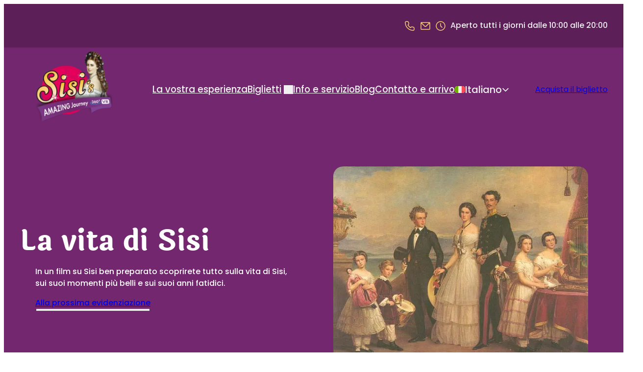

--- FILE ---
content_type: text/html; charset=UTF-8
request_url: https://www.amazing-sisi.at/it/la-vita-di-sisi/
body_size: 37761
content:
<!DOCTYPE html>
<html lang="it-IT" class="no-js">
<head><meta charset="UTF-8" /><script>if(navigator.userAgent.match(/MSIE|Internet Explorer/i)||navigator.userAgent.match(/Trident\/7\..*?rv:11/i)){var href=document.location.href;if(!href.match(/[?&]nowprocket/)){if(href.indexOf("?")==-1){if(href.indexOf("#")==-1){document.location.href=href+"?nowprocket=1"}else{document.location.href=href.replace("#","?nowprocket=1#")}}else{if(href.indexOf("#")==-1){document.location.href=href+"&nowprocket=1"}else{document.location.href=href.replace("#","&nowprocket=1#")}}}}</script><script>(()=>{class RocketLazyLoadScripts{constructor(){this.v="2.0.4",this.userEvents=["keydown","keyup","mousedown","mouseup","mousemove","mouseover","mouseout","touchmove","touchstart","touchend","touchcancel","wheel","click","dblclick","input"],this.attributeEvents=["onblur","onclick","oncontextmenu","ondblclick","onfocus","onmousedown","onmouseenter","onmouseleave","onmousemove","onmouseout","onmouseover","onmouseup","onmousewheel","onscroll","onsubmit"]}async t(){this.i(),this.o(),/iP(ad|hone)/.test(navigator.userAgent)&&this.h(),this.u(),this.l(this),this.m(),this.k(this),this.p(this),this._(),await Promise.all([this.R(),this.L()]),this.lastBreath=Date.now(),this.S(this),this.P(),this.D(),this.O(),this.M(),await this.C(this.delayedScripts.normal),await this.C(this.delayedScripts.defer),await this.C(this.delayedScripts.async),await this.T(),await this.F(),await this.j(),await this.A(),window.dispatchEvent(new Event("rocket-allScriptsLoaded")),this.everythingLoaded=!0,this.lastTouchEnd&&await new Promise(t=>setTimeout(t,500-Date.now()+this.lastTouchEnd)),this.I(),this.H(),this.U(),this.W()}i(){this.CSPIssue=sessionStorage.getItem("rocketCSPIssue"),document.addEventListener("securitypolicyviolation",t=>{this.CSPIssue||"script-src-elem"!==t.violatedDirective||"data"!==t.blockedURI||(this.CSPIssue=!0,sessionStorage.setItem("rocketCSPIssue",!0))},{isRocket:!0})}o(){window.addEventListener("pageshow",t=>{this.persisted=t.persisted,this.realWindowLoadedFired=!0},{isRocket:!0}),window.addEventListener("pagehide",()=>{this.onFirstUserAction=null},{isRocket:!0})}h(){let t;function e(e){t=e}window.addEventListener("touchstart",e,{isRocket:!0}),window.addEventListener("touchend",function i(o){o.changedTouches[0]&&t.changedTouches[0]&&Math.abs(o.changedTouches[0].pageX-t.changedTouches[0].pageX)<10&&Math.abs(o.changedTouches[0].pageY-t.changedTouches[0].pageY)<10&&o.timeStamp-t.timeStamp<200&&(window.removeEventListener("touchstart",e,{isRocket:!0}),window.removeEventListener("touchend",i,{isRocket:!0}),"INPUT"===o.target.tagName&&"text"===o.target.type||(o.target.dispatchEvent(new TouchEvent("touchend",{target:o.target,bubbles:!0})),o.target.dispatchEvent(new MouseEvent("mouseover",{target:o.target,bubbles:!0})),o.target.dispatchEvent(new PointerEvent("click",{target:o.target,bubbles:!0,cancelable:!0,detail:1,clientX:o.changedTouches[0].clientX,clientY:o.changedTouches[0].clientY})),event.preventDefault()))},{isRocket:!0})}q(t){this.userActionTriggered||("mousemove"!==t.type||this.firstMousemoveIgnored?"keyup"===t.type||"mouseover"===t.type||"mouseout"===t.type||(this.userActionTriggered=!0,this.onFirstUserAction&&this.onFirstUserAction()):this.firstMousemoveIgnored=!0),"click"===t.type&&t.preventDefault(),t.stopPropagation(),t.stopImmediatePropagation(),"touchstart"===this.lastEvent&&"touchend"===t.type&&(this.lastTouchEnd=Date.now()),"click"===t.type&&(this.lastTouchEnd=0),this.lastEvent=t.type,t.composedPath&&t.composedPath()[0].getRootNode()instanceof ShadowRoot&&(t.rocketTarget=t.composedPath()[0]),this.savedUserEvents.push(t)}u(){this.savedUserEvents=[],this.userEventHandler=this.q.bind(this),this.userEvents.forEach(t=>window.addEventListener(t,this.userEventHandler,{passive:!1,isRocket:!0})),document.addEventListener("visibilitychange",this.userEventHandler,{isRocket:!0})}U(){this.userEvents.forEach(t=>window.removeEventListener(t,this.userEventHandler,{passive:!1,isRocket:!0})),document.removeEventListener("visibilitychange",this.userEventHandler,{isRocket:!0}),this.savedUserEvents.forEach(t=>{(t.rocketTarget||t.target).dispatchEvent(new window[t.constructor.name](t.type,t))})}m(){const t="return false",e=Array.from(this.attributeEvents,t=>"data-rocket-"+t),i="["+this.attributeEvents.join("],[")+"]",o="[data-rocket-"+this.attributeEvents.join("],[data-rocket-")+"]",s=(e,i,o)=>{o&&o!==t&&(e.setAttribute("data-rocket-"+i,o),e["rocket"+i]=new Function("event",o),e.setAttribute(i,t))};new MutationObserver(t=>{for(const n of t)"attributes"===n.type&&(n.attributeName.startsWith("data-rocket-")||this.everythingLoaded?n.attributeName.startsWith("data-rocket-")&&this.everythingLoaded&&this.N(n.target,n.attributeName.substring(12)):s(n.target,n.attributeName,n.target.getAttribute(n.attributeName))),"childList"===n.type&&n.addedNodes.forEach(t=>{if(t.nodeType===Node.ELEMENT_NODE)if(this.everythingLoaded)for(const i of[t,...t.querySelectorAll(o)])for(const t of i.getAttributeNames())e.includes(t)&&this.N(i,t.substring(12));else for(const e of[t,...t.querySelectorAll(i)])for(const t of e.getAttributeNames())this.attributeEvents.includes(t)&&s(e,t,e.getAttribute(t))})}).observe(document,{subtree:!0,childList:!0,attributeFilter:[...this.attributeEvents,...e]})}I(){this.attributeEvents.forEach(t=>{document.querySelectorAll("[data-rocket-"+t+"]").forEach(e=>{this.N(e,t)})})}N(t,e){const i=t.getAttribute("data-rocket-"+e);i&&(t.setAttribute(e,i),t.removeAttribute("data-rocket-"+e))}k(t){Object.defineProperty(HTMLElement.prototype,"onclick",{get(){return this.rocketonclick||null},set(e){this.rocketonclick=e,this.setAttribute(t.everythingLoaded?"onclick":"data-rocket-onclick","this.rocketonclick(event)")}})}S(t){function e(e,i){let o=e[i];e[i]=null,Object.defineProperty(e,i,{get:()=>o,set(s){t.everythingLoaded?o=s:e["rocket"+i]=o=s}})}e(document,"onreadystatechange"),e(window,"onload"),e(window,"onpageshow");try{Object.defineProperty(document,"readyState",{get:()=>t.rocketReadyState,set(e){t.rocketReadyState=e},configurable:!0}),document.readyState="loading"}catch(t){console.log("WPRocket DJE readyState conflict, bypassing")}}l(t){this.originalAddEventListener=EventTarget.prototype.addEventListener,this.originalRemoveEventListener=EventTarget.prototype.removeEventListener,this.savedEventListeners=[],EventTarget.prototype.addEventListener=function(e,i,o){o&&o.isRocket||!t.B(e,this)&&!t.userEvents.includes(e)||t.B(e,this)&&!t.userActionTriggered||e.startsWith("rocket-")||t.everythingLoaded?t.originalAddEventListener.call(this,e,i,o):(t.savedEventListeners.push({target:this,remove:!1,type:e,func:i,options:o}),"mouseenter"!==e&&"mouseleave"!==e||t.originalAddEventListener.call(this,e,t.savedUserEvents.push,o))},EventTarget.prototype.removeEventListener=function(e,i,o){o&&o.isRocket||!t.B(e,this)&&!t.userEvents.includes(e)||t.B(e,this)&&!t.userActionTriggered||e.startsWith("rocket-")||t.everythingLoaded?t.originalRemoveEventListener.call(this,e,i,o):t.savedEventListeners.push({target:this,remove:!0,type:e,func:i,options:o})}}J(t,e){this.savedEventListeners=this.savedEventListeners.filter(i=>{let o=i.type,s=i.target||window;return e!==o||t!==s||(this.B(o,s)&&(i.type="rocket-"+o),this.$(i),!1)})}H(){EventTarget.prototype.addEventListener=this.originalAddEventListener,EventTarget.prototype.removeEventListener=this.originalRemoveEventListener,this.savedEventListeners.forEach(t=>this.$(t))}$(t){t.remove?this.originalRemoveEventListener.call(t.target,t.type,t.func,t.options):this.originalAddEventListener.call(t.target,t.type,t.func,t.options)}p(t){let e;function i(e){return t.everythingLoaded?e:e.split(" ").map(t=>"load"===t||t.startsWith("load.")?"rocket-jquery-load":t).join(" ")}function o(o){function s(e){const s=o.fn[e];o.fn[e]=o.fn.init.prototype[e]=function(){return this[0]===window&&t.userActionTriggered&&("string"==typeof arguments[0]||arguments[0]instanceof String?arguments[0]=i(arguments[0]):"object"==typeof arguments[0]&&Object.keys(arguments[0]).forEach(t=>{const e=arguments[0][t];delete arguments[0][t],arguments[0][i(t)]=e})),s.apply(this,arguments),this}}if(o&&o.fn&&!t.allJQueries.includes(o)){const e={DOMContentLoaded:[],"rocket-DOMContentLoaded":[]};for(const t in e)document.addEventListener(t,()=>{e[t].forEach(t=>t())},{isRocket:!0});o.fn.ready=o.fn.init.prototype.ready=function(i){function s(){parseInt(o.fn.jquery)>2?setTimeout(()=>i.bind(document)(o)):i.bind(document)(o)}return"function"==typeof i&&(t.realDomReadyFired?!t.userActionTriggered||t.fauxDomReadyFired?s():e["rocket-DOMContentLoaded"].push(s):e.DOMContentLoaded.push(s)),o([])},s("on"),s("one"),s("off"),t.allJQueries.push(o)}e=o}t.allJQueries=[],o(window.jQuery),Object.defineProperty(window,"jQuery",{get:()=>e,set(t){o(t)}})}P(){const t=new Map;document.write=document.writeln=function(e){const i=document.currentScript,o=document.createRange(),s=i.parentElement;let n=t.get(i);void 0===n&&(n=i.nextSibling,t.set(i,n));const c=document.createDocumentFragment();o.setStart(c,0),c.appendChild(o.createContextualFragment(e)),s.insertBefore(c,n)}}async R(){return new Promise(t=>{this.userActionTriggered?t():this.onFirstUserAction=t})}async L(){return new Promise(t=>{document.addEventListener("DOMContentLoaded",()=>{this.realDomReadyFired=!0,t()},{isRocket:!0})})}async j(){return this.realWindowLoadedFired?Promise.resolve():new Promise(t=>{window.addEventListener("load",t,{isRocket:!0})})}M(){this.pendingScripts=[];this.scriptsMutationObserver=new MutationObserver(t=>{for(const e of t)e.addedNodes.forEach(t=>{"SCRIPT"!==t.tagName||t.noModule||t.isWPRocket||this.pendingScripts.push({script:t,promise:new Promise(e=>{const i=()=>{const i=this.pendingScripts.findIndex(e=>e.script===t);i>=0&&this.pendingScripts.splice(i,1),e()};t.addEventListener("load",i,{isRocket:!0}),t.addEventListener("error",i,{isRocket:!0}),setTimeout(i,1e3)})})})}),this.scriptsMutationObserver.observe(document,{childList:!0,subtree:!0})}async F(){await this.X(),this.pendingScripts.length?(await this.pendingScripts[0].promise,await this.F()):this.scriptsMutationObserver.disconnect()}D(){this.delayedScripts={normal:[],async:[],defer:[]},document.querySelectorAll("script[type$=rocketlazyloadscript]").forEach(t=>{t.hasAttribute("data-rocket-src")?t.hasAttribute("async")&&!1!==t.async?this.delayedScripts.async.push(t):t.hasAttribute("defer")&&!1!==t.defer||"module"===t.getAttribute("data-rocket-type")?this.delayedScripts.defer.push(t):this.delayedScripts.normal.push(t):this.delayedScripts.normal.push(t)})}async _(){await this.L();let t=[];document.querySelectorAll("script[type$=rocketlazyloadscript][data-rocket-src]").forEach(e=>{let i=e.getAttribute("data-rocket-src");if(i&&!i.startsWith("data:")){i.startsWith("//")&&(i=location.protocol+i);try{const o=new URL(i).origin;o!==location.origin&&t.push({src:o,crossOrigin:e.crossOrigin||"module"===e.getAttribute("data-rocket-type")})}catch(t){}}}),t=[...new Map(t.map(t=>[JSON.stringify(t),t])).values()],this.Y(t,"preconnect")}async G(t){if(await this.K(),!0!==t.noModule||!("noModule"in HTMLScriptElement.prototype))return new Promise(e=>{let i;function o(){(i||t).setAttribute("data-rocket-status","executed"),e()}try{if(navigator.userAgent.includes("Firefox/")||""===navigator.vendor||this.CSPIssue)i=document.createElement("script"),[...t.attributes].forEach(t=>{let e=t.nodeName;"type"!==e&&("data-rocket-type"===e&&(e="type"),"data-rocket-src"===e&&(e="src"),i.setAttribute(e,t.nodeValue))}),t.text&&(i.text=t.text),t.nonce&&(i.nonce=t.nonce),i.hasAttribute("src")?(i.addEventListener("load",o,{isRocket:!0}),i.addEventListener("error",()=>{i.setAttribute("data-rocket-status","failed-network"),e()},{isRocket:!0}),setTimeout(()=>{i.isConnected||e()},1)):(i.text=t.text,o()),i.isWPRocket=!0,t.parentNode.replaceChild(i,t);else{const i=t.getAttribute("data-rocket-type"),s=t.getAttribute("data-rocket-src");i?(t.type=i,t.removeAttribute("data-rocket-type")):t.removeAttribute("type"),t.addEventListener("load",o,{isRocket:!0}),t.addEventListener("error",i=>{this.CSPIssue&&i.target.src.startsWith("data:")?(console.log("WPRocket: CSP fallback activated"),t.removeAttribute("src"),this.G(t).then(e)):(t.setAttribute("data-rocket-status","failed-network"),e())},{isRocket:!0}),s?(t.fetchPriority="high",t.removeAttribute("data-rocket-src"),t.src=s):t.src="data:text/javascript;base64,"+window.btoa(unescape(encodeURIComponent(t.text)))}}catch(i){t.setAttribute("data-rocket-status","failed-transform"),e()}});t.setAttribute("data-rocket-status","skipped")}async C(t){const e=t.shift();return e?(e.isConnected&&await this.G(e),this.C(t)):Promise.resolve()}O(){this.Y([...this.delayedScripts.normal,...this.delayedScripts.defer,...this.delayedScripts.async],"preload")}Y(t,e){this.trash=this.trash||[];let i=!0;var o=document.createDocumentFragment();t.forEach(t=>{const s=t.getAttribute&&t.getAttribute("data-rocket-src")||t.src;if(s&&!s.startsWith("data:")){const n=document.createElement("link");n.href=s,n.rel=e,"preconnect"!==e&&(n.as="script",n.fetchPriority=i?"high":"low"),t.getAttribute&&"module"===t.getAttribute("data-rocket-type")&&(n.crossOrigin=!0),t.crossOrigin&&(n.crossOrigin=t.crossOrigin),t.integrity&&(n.integrity=t.integrity),t.nonce&&(n.nonce=t.nonce),o.appendChild(n),this.trash.push(n),i=!1}}),document.head.appendChild(o)}W(){this.trash.forEach(t=>t.remove())}async T(){try{document.readyState="interactive"}catch(t){}this.fauxDomReadyFired=!0;try{await this.K(),this.J(document,"readystatechange"),document.dispatchEvent(new Event("rocket-readystatechange")),await this.K(),document.rocketonreadystatechange&&document.rocketonreadystatechange(),await this.K(),this.J(document,"DOMContentLoaded"),document.dispatchEvent(new Event("rocket-DOMContentLoaded")),await this.K(),this.J(window,"DOMContentLoaded"),window.dispatchEvent(new Event("rocket-DOMContentLoaded"))}catch(t){console.error(t)}}async A(){try{document.readyState="complete"}catch(t){}try{await this.K(),this.J(document,"readystatechange"),document.dispatchEvent(new Event("rocket-readystatechange")),await this.K(),document.rocketonreadystatechange&&document.rocketonreadystatechange(),await this.K(),this.J(window,"load"),window.dispatchEvent(new Event("rocket-load")),await this.K(),window.rocketonload&&window.rocketonload(),await this.K(),this.allJQueries.forEach(t=>t(window).trigger("rocket-jquery-load")),await this.K(),this.J(window,"pageshow");const t=new Event("rocket-pageshow");t.persisted=this.persisted,window.dispatchEvent(t),await this.K(),window.rocketonpageshow&&window.rocketonpageshow({persisted:this.persisted})}catch(t){console.error(t)}}async K(){Date.now()-this.lastBreath>45&&(await this.X(),this.lastBreath=Date.now())}async X(){return document.hidden?new Promise(t=>setTimeout(t)):new Promise(t=>requestAnimationFrame(t))}B(t,e){return e===document&&"readystatechange"===t||(e===document&&"DOMContentLoaded"===t||(e===window&&"DOMContentLoaded"===t||(e===window&&"load"===t||e===window&&"pageshow"===t)))}static run(){(new RocketLazyLoadScripts).t()}}RocketLazyLoadScripts.run()})();</script>
	
	<meta name='robots' content='index, follow, max-image-preview:large, max-snippet:-1, max-video-preview:-1' />
<script nowprocket>document.documentElement.classList.remove("no-js"); document.documentElement.classList.add("js");</script>
	<!-- This site is optimized with the Yoast SEO Premium plugin v26.7 (Yoast SEO v26.7) - https://yoast.com/wordpress/plugins/seo/ -->
	<meta name="description" content="La vita di Sisi In un film su Sisi ben preparato scoprirete tutto sulla vita di Sisi, sui suoi momenti pi&ugrave; belli e sui suoi anni fatidici. Il filmato dura circa 15 minuti e mostra i seguenti punti salienti: Kaiserin Elisabeth Elisabetta Amalia Eugenia ebbe una vita entusiasmante. Da ragazza di campagna bavarese, spos&ograve; l&rsquo;imperatore [&hellip;]" />
	<link rel="canonical" href="https://www.amazing-sisi.at/it/la-vita-di-sisi/" />
	<meta property="og:locale" content="it_IT" />
	<meta property="og:type" content="article" />
	<meta property="og:title" content="La vita di Sisi | Sisi&#039;s amazing Journey" />
	<meta property="og:description" content="La vita di Sisi In un film su Sisi ben preparato scoprirete tutto sulla vita di Sisi, sui suoi momenti pi&ugrave; belli e sui suoi anni fatidici. Il filmato dura circa 15 minuti e mostra i seguenti punti salienti: Kaiserin Elisabeth Elisabetta Amalia Eugenia ebbe una vita entusiasmante. Da ragazza di campagna bavarese, spos&ograve; l&rsquo;imperatore [&hellip;]" />
	<meta property="og:url" content="https://www.amazing-sisi.at/it/la-vita-di-sisi/" />
	<meta property="og:site_name" content="Sisi&#039;s amazing Journey" />
	<meta property="article:modified_time" content="2025-06-04T08:58:37+00:00" />
	<meta property="og:image" content="https://www.amazing-sisi.at/wp-content/uploads/sites/2/2025/06/sisishareimage.png" />
	<meta property="og:image:width" content="1200" />
	<meta property="og:image:height" content="630" />
	<meta property="og:image:type" content="image/png" /><meta property="og:image" content="https://www.amazing-sisi.at/wp-content/uploads/sites/2/2025/05/geschwister-von-sisi-1.webp" />
	<meta property="og:image:width" content="664" />
	<meta property="og:image:height" content="523" />
	<meta property="og:image:type" content="image/webp" />
	<meta name="twitter:card" content="summary_large_image" />
	<meta name="twitter:label1" content="Tempo di lettura stimato" />
	<meta name="twitter:data1" content="2 minuti" />
	<script type="application/ld+json" class="yoast-schema-graph">{"@context":"https://schema.org","@graph":[{"@type":"WebPage","@id":"https://www.amazing-sisi.at/it/la-vita-di-sisi/","url":"https://www.amazing-sisi.at/it/la-vita-di-sisi/","name":"La vita di Sisi | Sisi&#039;s amazing Journey","isPartOf":{"@id":"https://www.amazing-sisi.at/it/#website"},"primaryImageOfPage":{"@id":"https://www.amazing-sisi.at/it/la-vita-di-sisi/#primaryimage"},"image":{"@id":"https://www.amazing-sisi.at/it/la-vita-di-sisi/#primaryimage"},"thumbnailUrl":"https://www.amazing-sisi.at/wp-content/uploads/sites/2/2025/05/geschwister-von-sisi-1.webp","datePublished":"2025-05-26T11:31:15+00:00","dateModified":"2025-06-04T08:58:37+00:00","breadcrumb":{"@id":"https://www.amazing-sisi.at/it/la-vita-di-sisi/#breadcrumb"},"inLanguage":"it-IT","potentialAction":[{"@type":"ReadAction","target":["https://www.amazing-sisi.at/it/la-vita-di-sisi/"]}]},{"@type":"ImageObject","inLanguage":"it-IT","@id":"https://www.amazing-sisi.at/it/la-vita-di-sisi/#primaryimage","url":"https://www.amazing-sisi.at/wp-content/uploads/sites/2/2025/05/geschwister-von-sisi-1.webp","contentUrl":"https://www.amazing-sisi.at/wp-content/uploads/sites/2/2025/05/geschwister-von-sisi-1.webp"},{"@type":"BreadcrumbList","@id":"https://www.amazing-sisi.at/it/la-vita-di-sisi/#breadcrumb","itemListElement":[{"@type":"ListItem","position":1,"name":"Sito iniziale","item":"https://www.amazing-sisi.at/it/"},{"@type":"ListItem","position":2,"name":"La vita di Sisi"}]},{"@type":"WebSite","@id":"https://www.amazing-sisi.at/it/#website","url":"https://www.amazing-sisi.at/it/","name":"Sisi&#039;s amazing Journey","description":"Virtuelle Bootsreise mit Österreichs legendärer Kaiserin Sisi","publisher":{"@id":"https://www.amazing-sisi.at/it/#organization"},"inLanguage":"it-IT"},{"@type":"Organization","@id":"https://www.amazing-sisi.at/it/#organization","name":"Sisi's Amazing Journey","alternateName":"Amazing Sisi","url":"https://www.amazing-sisi.at/it/","logo":{"@type":"ImageObject","inLanguage":"it-IT","@id":"https://www.amazing-sisi.at/it/#/schema/logo/image/","url":"https://www.amazing-sisi.at/wp-content/uploads/sites/2/2025/05/amazing-sisi-logo.webp","contentUrl":"https://www.amazing-sisi.at/wp-content/uploads/sites/2/2025/05/amazing-sisi-logo.webp","width":512,"height":512,"caption":"Sisi's Amazing Journey"},"image":{"@id":"https://www.amazing-sisi.at/it/#/schema/logo/image/"}}]}</script>
	<!-- / Yoast SEO Premium plugin. -->


<title>La vita di Sisi | Sisi&#039;s amazing Journey</title>
<link data-rocket-prefetch href="https://cdn.checkout.ventrata.com" rel="dns-prefetch">
<link crossorigin data-rocket-preload as="font" href="https://www.amazing-sisi.at/wp-content/themes/timetravel-vienna/components/fonts/poppins/poppins-400-normal.woff2" rel="preload">
<link crossorigin data-rocket-preload as="font" href="https://www.amazing-sisi.at/wp-content/themes/timetravel-vienna/components/fonts/laila/laila-600-normal.woff2" rel="preload"><link rel="preload" data-rocket-preload as="image" href="https://www.amazing-sisi.at/wp-content/uploads/sites/2/2025/05/geschwister-von-sisi-1.webp" imagesrcset="https://www.amazing-sisi.at/wp-content/uploads/sites/2/2025/05/geschwister-von-sisi-1.webp 664w, https://www.amazing-sisi.at/wp-content/uploads/sites/2/2025/05/geschwister-von-sisi-1-640x504.webp 640w, https://www.amazing-sisi.at/wp-content/uploads/sites/2/2025/05/geschwister-von-sisi-1-350x276.webp 350w" imagesizes="(max-width: 664px) 100vw, 664px" fetchpriority="high">
<link rel='dns-prefetch' href='//www.amazing-sisi.at' />
<link rel='dns-prefetch' href='//cdn.checkout.ventrata.com' />

<style id='wp-img-auto-sizes-contain-inline-css'>
img:is([sizes=auto i],[sizes^="auto," i]){contain-intrinsic-size:3000px 1500px}
/*# sourceURL=wp-img-auto-sizes-contain-inline-css */
</style>
<style id='wp-block-paragraph-inline-css'>
.is-small-text{font-size:.875em}.is-regular-text{font-size:1em}.is-large-text{font-size:2.25em}.is-larger-text{font-size:3em}.has-drop-cap:not(:focus):first-letter{float:left;font-size:8.4em;font-style:normal;font-weight:100;line-height:.68;margin:.05em .1em 0 0;text-transform:uppercase}body.rtl .has-drop-cap:not(:focus):first-letter{float:none;margin-left:.1em}p.has-drop-cap.has-background{overflow:hidden}:root :where(p.has-background){padding:1.25em 2.375em}:where(p.has-text-color:not(.has-link-color)) a{color:inherit}p.has-text-align-left[style*="writing-mode:vertical-lr"],p.has-text-align-right[style*="writing-mode:vertical-rl"]{rotate:180deg}
/*# sourceURL=https://www.amazing-sisi.at/wp-includes/blocks/paragraph/style.min.css */
</style>
<style id='wp-block-group-inline-css'>
.wp-block-group{box-sizing:border-box}:where(.wp-block-group.wp-block-group-is-layout-constrained){position:relative}
/*# sourceURL=https://www.amazing-sisi.at/wp-includes/blocks/group/style.min.css */
</style>
<style id='wp-block-site-logo-inline-css'>
.wp-block-site-logo{box-sizing:border-box;line-height:0}.wp-block-site-logo a{display:inline-block;line-height:0}.wp-block-site-logo.is-default-size img{height:auto;width:120px}.wp-block-site-logo img{height:auto;max-width:100%}.wp-block-site-logo a,.wp-block-site-logo img{border-radius:inherit}.wp-block-site-logo.aligncenter{margin-left:auto;margin-right:auto;text-align:center}:root :where(.wp-block-site-logo.is-style-rounded){border-radius:9999px}
/*# sourceURL=https://www.amazing-sisi.at/wp-includes/blocks/site-logo/style.min.css */
</style>
<style id='wp-block-navigation-link-inline-css'>
.wp-block-navigation .wp-block-navigation-item__label{overflow-wrap:break-word}.wp-block-navigation .wp-block-navigation-item__description{display:none}.link-ui-tools{outline:1px solid #f0f0f0;padding:8px}.link-ui-block-inserter{padding-top:8px}.link-ui-block-inserter__back{margin-left:8px;text-transform:uppercase}
/*# sourceURL=https://www.amazing-sisi.at/wp-includes/blocks/navigation-link/style.min.css */
</style>
<link rel='stylesheet' id='wp-block-navigation-css' href='https://www.amazing-sisi.at/wp-includes/blocks/navigation/style.min.css?ver=6.9' media='all' />
<style id='spwk-navigation-style-inline-css'>
.wp-block-navigation {
  --_active-color: var(--wp--preset--color--primary);
}
.wp-block-navigation .current-menu-item.current-menu-item > a,
.wp-block-navigation .current-menu-item.current-menu-item > button {
  color: var(--_active-color);
}
.wp-block-navigation-submenu__toggle {
  inline-size: auto !important;
  block-size: auto !important;
}
.wp-block-navigation-submenu__toggle::after {
  /* stylelint-disable-next-line no-duplicate-selectors -- TODO: test removal after future dart-sass release */
}
.wp-block-navigation-submenu__toggle::after {
  display: inline-block;
  background-color: currentcolor;
  inline-size: 1em;
  block-size: 1em;
  vertical-align: middle;
  content: "";
  mask: var(--spwk--icon--angle-down);
  mask-size: cover;
}
.wp-block-navigation-submenu__toggle::after {
  translate: 0 -5%;
}
.wp-block-navigation-submenu__toggle svg {
  display: none !important;
}
.wp-block-navigation .wp-block-navigation__submenu-container .wp-block-navigation__submenu-icon {
  margin-inline-end: var(--wp--preset--spacing--5) !important;
}
.wp-block-navigation__responsive {
  /* close button position */
  /* padding container on mobile */
  /* make the menu horizontally centered on mobile */
  /* mobile menu styles for submenus */
}
.wp-block-navigation__responsive-container.is-menu-open {
  min-block-size: 100vb;
  max-block-size: 100vb;
}
.wp-block-navigation__responsive-container.is-menu-open .wp-block-navigation__responsive-container-close {
  inset-block-start: var(--wp--preset--spacing--10);
  inset-inline-end: var(--wp--preset--spacing--10);
}
.wp-block-navigation__responsive-container.is-menu-open .wp-block-navigation__responsive-container-content {
  padding-block: var(--wp--preset--spacing--15);
}
.wp-block-navigation__responsive-container.is-menu-open .wp-block-navigation__responsive-close, .wp-block-navigation__responsive-container.is-menu-open .wp-block-navigation__responsive-dialog, .wp-block-navigation__responsive-container.is-menu-open .wp-block-navigation__responsive-container-content {
  justify-content: center;
  min-block-size: 100svb;
  text-align: center;
  /* ensure buttons are horizontally stacked on mobile nav */
}
.wp-block-navigation__responsive-container.is-menu-open .wp-block-navigation__responsive-close .wp-block-navigation__container, .wp-block-navigation__responsive-container.is-menu-open .wp-block-navigation__responsive-dialog .wp-block-navigation__container, .wp-block-navigation__responsive-container.is-menu-open .wp-block-navigation__responsive-container-content .wp-block-navigation__container {
  justify-content: center;
}
.wp-block-navigation__responsive-container.is-menu-open .wp-block-navigation__responsive-close .wp-block-buttons, .wp-block-navigation__responsive-container.is-menu-open .wp-block-navigation__responsive-dialog .wp-block-buttons, .wp-block-navigation__responsive-container.is-menu-open .wp-block-navigation__responsive-container-content .wp-block-buttons {
  flex-direction: column;
}
.wp-block-navigation__responsive-container.is-menu-open .wp-block-navigation__submenu-container {
  padding-block-start: var(--wp--preset--spacing--5) !important;
}
.wp-block-navigation__responsive-container.is-menu-open .wp-block-navigation__submenu-container .wp-block-navigation-item:not(:last-child) {
  padding-block-end: var(--wp--preset--spacing--5);
}

/*# sourceMappingURL=navigation.css.map */

/*# sourceURL=https://www.amazing-sisi.at/wp-content/themes/SPiNNthemeFSE-base/components/blocks/navigation.css */
</style>
<style id='ttvie-language-switcher-style-inline-css'>
/* NOTE: do not use @media (width >< ...px) here, due to wp rocket mobile cache issues
   TODO: change this when wp-rocket supports this rule */
.wp-block-ttvie-language-switcher {
  position: relative;
  flex: 0 0 auto;
  z-index: var(--wp--custom--z-index--dropdown);
  /* stylelint-disable-next-line selector-max-specificity, selector-max-class */
}
.wp-block-ttvie-language-switcher__button {
  all: inherit;
}
.wp-block-buttons .wp-block-ttvie-language-switcher__button.wp-block-button {
  display: flex;
  flex-flow: row nowrap;
  align-items: center;
  justify-content: space-between;
  cursor: pointer;
  gap: var(--wp--custom--gap--tiny);
}
.wp-block-ttvie-language-switcher__button .icon {
  display: block;
  margin-inline-start: calc((var(--wp--custom--gap--tiny) - 5px) * -1);
  border-radius: var(--wp--custom--border--radius--default) var(--wp--custom--border--radius--default) 0 0;
  background-color: transparent;
  aspect-ratio: var(--wp--preset--aspect-ratio--square);
  inline-size: 1.3rem;
  block-size: 1.3rem;
  color: var(--wp--preset--color--light);
  content: "";
}
.wp-block-ttvie-language-switcher__button .label {
  font-weight: var(--wp--custom--font-weight--medium);
}
@media (width < 600px) {
  .wp-block-ttvie-language-switcher__button .label {
    position: absolute;
    inline-size: 1px;
    block-size: 1px;
    overflow: hidden;
    white-space: nowrap;
    clip: rect(0 0 0 0);
    clip-path: inset(50%);
  }
}
.wp-block-ttvie-language-switcher__button[aria-expanded=true] .icon {
  background-color: var(--wp--preset--color--secondary-lighter);
}
.wp-block-ttvie-language-switcher__button[aria-expanded=true] .icon::after {
  position: absolute;
  inset-block-end: 0;
  inset-inline-end: 0;
  background-color: var(--wp--preset--color--secondary-lighter);
  inline-size: 1.3rem;
  block-size: 5px;
  content: "";
}
.wp-block-ttvie-language-switcher__button[aria-expanded=true] .icon svg {
  transform: rotateX(180deg);
  color: var(--wp--preset--color--dark);
}
.wp-block-ttvie-language-switcher__flag {
  flex: 0 0 auto;
  border-radius: var(--wp--custom--border--radius--default);
}
.wp-block-ttvie-language-switcher .dropdown-pane {
  position: absolute;
  inset-inline-start: 100%;
  translate: calc(-50% - 1.3rem / 2) 0;
  border: 0;
  border-radius: var(--wp--custom--border--radius--default);
  background: var(--wp--preset--color--secondary-lighter);
  padding: var(--wp--preset--spacing--5);
  inline-size: fit-content;
}
.wp-block-ttvie-language-switcher .dropdown-pane ul {
  display: flex;
  flex-flow: row nowrap;
  gap: var(--wp--custom--gap--tiny);
}
@media (width < 1000px) {
  .wp-block-ttvie-language-switcher .dropdown-pane ul {
    flex-direction: column;
  }
}
.wp-block-ttvie-language-switcher .dropdown-pane li {
  display: flex;
  flex: 0 0 auto;
}
.wp-block-ttvie-language-switcher .dropdown-pane li a {
  display: block;
  border-radius: var(--wp--custom--border--radius--default);
}
.wp-block-ttvie-language-switcher .dropdown-pane li a img {
  max-inline-size: unset;
}
.show-focus .wp-block-ttvie-language-switcher .dropdown-pane li a:focus-visible {
  outline: var(--wp--custom--focus--width) var(--wp--custom--focus--style) var(--_outline-color, var(--wp--custom--focus--color));
  outline-offset: var(--_outline-offset, var(--wp--custom--focus--offset));
  --wp--custom--focus--color: var(--wp--preset--color--primary);
}
.wp-block-ttvie-language-switcher .dropdown-pane li a[aria-disabled=true] {
  filter: grayscale(100%);
  pointer-events: none;
}
.wp-block-ttvie-language-switcher .dropdown-pane li .wp-block-ttvie-language-switcher__flag {
  display: block;
  inline-size: 2rem;
}
.show-focus .wp-block-ttvie-language-switcher.has-light-color .dropdown-pane:focus-visible {
  outline-color: var(--wp--preset--color--light);
}

/*# sourceMappingURL=language-switcher.css.map */

/*# sourceURL=https://www.amazing-sisi.at/wp-content/themes/timetravel-vienna/components/blocks/language-switcher/language-switcher.css */
</style>
<style id='wp-block-button-inline-css'>
.wp-block-button__link{align-content:center;box-sizing:border-box;cursor:pointer;display:inline-block;height:100%;text-align:center;word-break:break-word}.wp-block-button__link.aligncenter{text-align:center}.wp-block-button__link.alignright{text-align:right}:where(.wp-block-button__link){border-radius:9999px;box-shadow:none;padding:calc(.667em + 2px) calc(1.333em + 2px);text-decoration:none}.wp-block-button[style*=text-decoration] .wp-block-button__link{text-decoration:inherit}.wp-block-buttons>.wp-block-button.has-custom-width{max-width:none}.wp-block-buttons>.wp-block-button.has-custom-width .wp-block-button__link{width:100%}.wp-block-buttons>.wp-block-button.has-custom-font-size .wp-block-button__link{font-size:inherit}.wp-block-buttons>.wp-block-button.wp-block-button__width-25{width:calc(25% - var(--wp--style--block-gap, .5em)*.75)}.wp-block-buttons>.wp-block-button.wp-block-button__width-50{width:calc(50% - var(--wp--style--block-gap, .5em)*.5)}.wp-block-buttons>.wp-block-button.wp-block-button__width-75{width:calc(75% - var(--wp--style--block-gap, .5em)*.25)}.wp-block-buttons>.wp-block-button.wp-block-button__width-100{flex-basis:100%;width:100%}.wp-block-buttons.is-vertical>.wp-block-button.wp-block-button__width-25{width:25%}.wp-block-buttons.is-vertical>.wp-block-button.wp-block-button__width-50{width:50%}.wp-block-buttons.is-vertical>.wp-block-button.wp-block-button__width-75{width:75%}.wp-block-button.is-style-squared,.wp-block-button__link.wp-block-button.is-style-squared{border-radius:0}.wp-block-button.no-border-radius,.wp-block-button__link.no-border-radius{border-radius:0!important}:root :where(.wp-block-button .wp-block-button__link.is-style-outline),:root :where(.wp-block-button.is-style-outline>.wp-block-button__link){border:2px solid;padding:.667em 1.333em}:root :where(.wp-block-button .wp-block-button__link.is-style-outline:not(.has-text-color)),:root :where(.wp-block-button.is-style-outline>.wp-block-button__link:not(.has-text-color)){color:currentColor}:root :where(.wp-block-button .wp-block-button__link.is-style-outline:not(.has-background)),:root :where(.wp-block-button.is-style-outline>.wp-block-button__link:not(.has-background)){background-color:initial;background-image:none}
/*# sourceURL=https://www.amazing-sisi.at/wp-includes/blocks/button/style.min.css */
</style>
<style id='wp-block-buttons-inline-css'>
.wp-block-buttons{box-sizing:border-box}.wp-block-buttons.is-vertical{flex-direction:column}.wp-block-buttons.is-vertical>.wp-block-button:last-child{margin-bottom:0}.wp-block-buttons>.wp-block-button{display:inline-block;margin:0}.wp-block-buttons.is-content-justification-left{justify-content:flex-start}.wp-block-buttons.is-content-justification-left.is-vertical{align-items:flex-start}.wp-block-buttons.is-content-justification-center{justify-content:center}.wp-block-buttons.is-content-justification-center.is-vertical{align-items:center}.wp-block-buttons.is-content-justification-right{justify-content:flex-end}.wp-block-buttons.is-content-justification-right.is-vertical{align-items:flex-end}.wp-block-buttons.is-content-justification-space-between{justify-content:space-between}.wp-block-buttons.aligncenter{text-align:center}.wp-block-buttons:not(.is-content-justification-space-between,.is-content-justification-right,.is-content-justification-left,.is-content-justification-center) .wp-block-button.aligncenter{margin-left:auto;margin-right:auto;width:100%}.wp-block-buttons[style*=text-decoration] .wp-block-button,.wp-block-buttons[style*=text-decoration] .wp-block-button__link{text-decoration:inherit}.wp-block-buttons.has-custom-font-size .wp-block-button__link{font-size:inherit}.wp-block-buttons .wp-block-button__link{width:100%}.wp-block-button.aligncenter{text-align:center}
/*# sourceURL=https://www.amazing-sisi.at/wp-includes/blocks/buttons/style.min.css */
</style>
<style id='wp-block-heading-inline-css'>
h1:where(.wp-block-heading).has-background,h2:where(.wp-block-heading).has-background,h3:where(.wp-block-heading).has-background,h4:where(.wp-block-heading).has-background,h5:where(.wp-block-heading).has-background,h6:where(.wp-block-heading).has-background{padding:1.25em 2.375em}h1.has-text-align-left[style*=writing-mode]:where([style*=vertical-lr]),h1.has-text-align-right[style*=writing-mode]:where([style*=vertical-rl]),h2.has-text-align-left[style*=writing-mode]:where([style*=vertical-lr]),h2.has-text-align-right[style*=writing-mode]:where([style*=vertical-rl]),h3.has-text-align-left[style*=writing-mode]:where([style*=vertical-lr]),h3.has-text-align-right[style*=writing-mode]:where([style*=vertical-rl]),h4.has-text-align-left[style*=writing-mode]:where([style*=vertical-lr]),h4.has-text-align-right[style*=writing-mode]:where([style*=vertical-rl]),h5.has-text-align-left[style*=writing-mode]:where([style*=vertical-lr]),h5.has-text-align-right[style*=writing-mode]:where([style*=vertical-rl]),h6.has-text-align-left[style*=writing-mode]:where([style*=vertical-lr]),h6.has-text-align-right[style*=writing-mode]:where([style*=vertical-rl]){rotate:180deg}
/*# sourceURL=https://www.amazing-sisi.at/wp-includes/blocks/heading/style.min.css */
</style>
<style id='wp-block-image-inline-css'>
.wp-block-image>a,.wp-block-image>figure>a{display:inline-block}.wp-block-image img{box-sizing:border-box;height:auto;max-width:100%;vertical-align:bottom}@media not (prefers-reduced-motion){.wp-block-image img.hide{visibility:hidden}.wp-block-image img.show{animation:show-content-image .4s}}.wp-block-image[style*=border-radius] img,.wp-block-image[style*=border-radius]>a{border-radius:inherit}.wp-block-image.has-custom-border img{box-sizing:border-box}.wp-block-image.aligncenter{text-align:center}.wp-block-image.alignfull>a,.wp-block-image.alignwide>a{width:100%}.wp-block-image.alignfull img,.wp-block-image.alignwide img{height:auto;width:100%}.wp-block-image .aligncenter,.wp-block-image .alignleft,.wp-block-image .alignright,.wp-block-image.aligncenter,.wp-block-image.alignleft,.wp-block-image.alignright{display:table}.wp-block-image .aligncenter>figcaption,.wp-block-image .alignleft>figcaption,.wp-block-image .alignright>figcaption,.wp-block-image.aligncenter>figcaption,.wp-block-image.alignleft>figcaption,.wp-block-image.alignright>figcaption{caption-side:bottom;display:table-caption}.wp-block-image .alignleft{float:left;margin:.5em 1em .5em 0}.wp-block-image .alignright{float:right;margin:.5em 0 .5em 1em}.wp-block-image .aligncenter{margin-left:auto;margin-right:auto}.wp-block-image :where(figcaption){margin-bottom:1em;margin-top:.5em}.wp-block-image.is-style-circle-mask img{border-radius:9999px}@supports ((-webkit-mask-image:none) or (mask-image:none)) or (-webkit-mask-image:none){.wp-block-image.is-style-circle-mask img{border-radius:0;-webkit-mask-image:url('data:image/svg+xml;utf8,<svg viewBox="0 0 100 100" xmlns="http://www.w3.org/2000/svg"><circle cx="50" cy="50" r="50"/></svg>');mask-image:url('data:image/svg+xml;utf8,<svg viewBox="0 0 100 100" xmlns="http://www.w3.org/2000/svg"><circle cx="50" cy="50" r="50"/></svg>');mask-mode:alpha;-webkit-mask-position:center;mask-position:center;-webkit-mask-repeat:no-repeat;mask-repeat:no-repeat;-webkit-mask-size:contain;mask-size:contain}}:root :where(.wp-block-image.is-style-rounded img,.wp-block-image .is-style-rounded img){border-radius:9999px}.wp-block-image figure{margin:0}.wp-lightbox-container{display:flex;flex-direction:column;position:relative}.wp-lightbox-container img{cursor:zoom-in}.wp-lightbox-container img:hover+button{opacity:1}.wp-lightbox-container button{align-items:center;backdrop-filter:blur(16px) saturate(180%);background-color:#5a5a5a40;border:none;border-radius:4px;cursor:zoom-in;display:flex;height:20px;justify-content:center;opacity:0;padding:0;position:absolute;right:16px;text-align:center;top:16px;width:20px;z-index:100}@media not (prefers-reduced-motion){.wp-lightbox-container button{transition:opacity .2s ease}}.wp-lightbox-container button:focus-visible{outline:3px auto #5a5a5a40;outline:3px auto -webkit-focus-ring-color;outline-offset:3px}.wp-lightbox-container button:hover{cursor:pointer;opacity:1}.wp-lightbox-container button:focus{opacity:1}.wp-lightbox-container button:focus,.wp-lightbox-container button:hover,.wp-lightbox-container button:not(:hover):not(:active):not(.has-background){background-color:#5a5a5a40;border:none}.wp-lightbox-overlay{box-sizing:border-box;cursor:zoom-out;height:100vh;left:0;overflow:hidden;position:fixed;top:0;visibility:hidden;width:100%;z-index:100000}.wp-lightbox-overlay .close-button{align-items:center;cursor:pointer;display:flex;justify-content:center;min-height:40px;min-width:40px;padding:0;position:absolute;right:calc(env(safe-area-inset-right) + 16px);top:calc(env(safe-area-inset-top) + 16px);z-index:5000000}.wp-lightbox-overlay .close-button:focus,.wp-lightbox-overlay .close-button:hover,.wp-lightbox-overlay .close-button:not(:hover):not(:active):not(.has-background){background:none;border:none}.wp-lightbox-overlay .lightbox-image-container{height:var(--wp--lightbox-container-height);left:50%;overflow:hidden;position:absolute;top:50%;transform:translate(-50%,-50%);transform-origin:top left;width:var(--wp--lightbox-container-width);z-index:9999999999}.wp-lightbox-overlay .wp-block-image{align-items:center;box-sizing:border-box;display:flex;height:100%;justify-content:center;margin:0;position:relative;transform-origin:0 0;width:100%;z-index:3000000}.wp-lightbox-overlay .wp-block-image img{height:var(--wp--lightbox-image-height);min-height:var(--wp--lightbox-image-height);min-width:var(--wp--lightbox-image-width);width:var(--wp--lightbox-image-width)}.wp-lightbox-overlay .wp-block-image figcaption{display:none}.wp-lightbox-overlay button{background:none;border:none}.wp-lightbox-overlay .scrim{background-color:#fff;height:100%;opacity:.9;position:absolute;width:100%;z-index:2000000}.wp-lightbox-overlay.active{visibility:visible}@media not (prefers-reduced-motion){.wp-lightbox-overlay.active{animation:turn-on-visibility .25s both}.wp-lightbox-overlay.active img{animation:turn-on-visibility .35s both}.wp-lightbox-overlay.show-closing-animation:not(.active){animation:turn-off-visibility .35s both}.wp-lightbox-overlay.show-closing-animation:not(.active) img{animation:turn-off-visibility .25s both}.wp-lightbox-overlay.zoom.active{animation:none;opacity:1;visibility:visible}.wp-lightbox-overlay.zoom.active .lightbox-image-container{animation:lightbox-zoom-in .4s}.wp-lightbox-overlay.zoom.active .lightbox-image-container img{animation:none}.wp-lightbox-overlay.zoom.active .scrim{animation:turn-on-visibility .4s forwards}.wp-lightbox-overlay.zoom.show-closing-animation:not(.active){animation:none}.wp-lightbox-overlay.zoom.show-closing-animation:not(.active) .lightbox-image-container{animation:lightbox-zoom-out .4s}.wp-lightbox-overlay.zoom.show-closing-animation:not(.active) .lightbox-image-container img{animation:none}.wp-lightbox-overlay.zoom.show-closing-animation:not(.active) .scrim{animation:turn-off-visibility .4s forwards}}@keyframes show-content-image{0%{visibility:hidden}99%{visibility:hidden}to{visibility:visible}}@keyframes turn-on-visibility{0%{opacity:0}to{opacity:1}}@keyframes turn-off-visibility{0%{opacity:1;visibility:visible}99%{opacity:0;visibility:visible}to{opacity:0;visibility:hidden}}@keyframes lightbox-zoom-in{0%{transform:translate(calc((-100vw + var(--wp--lightbox-scrollbar-width))/2 + var(--wp--lightbox-initial-left-position)),calc(-50vh + var(--wp--lightbox-initial-top-position))) scale(var(--wp--lightbox-scale))}to{transform:translate(-50%,-50%) scale(1)}}@keyframes lightbox-zoom-out{0%{transform:translate(-50%,-50%) scale(1);visibility:visible}99%{visibility:visible}to{transform:translate(calc((-100vw + var(--wp--lightbox-scrollbar-width))/2 + var(--wp--lightbox-initial-left-position)),calc(-50vh + var(--wp--lightbox-initial-top-position))) scale(var(--wp--lightbox-scale));visibility:hidden}}
/*# sourceURL=https://www.amazing-sisi.at/wp-includes/blocks/image/style.min.css */
</style>
<style id='wp-block-columns-inline-css'>
.wp-block-columns{box-sizing:border-box;display:flex;flex-wrap:wrap!important}@media (min-width:782px){.wp-block-columns{flex-wrap:nowrap!important}}.wp-block-columns{align-items:normal!important}.wp-block-columns.are-vertically-aligned-top{align-items:flex-start}.wp-block-columns.are-vertically-aligned-center{align-items:center}.wp-block-columns.are-vertically-aligned-bottom{align-items:flex-end}@media (max-width:781px){.wp-block-columns:not(.is-not-stacked-on-mobile)>.wp-block-column{flex-basis:100%!important}}@media (min-width:782px){.wp-block-columns:not(.is-not-stacked-on-mobile)>.wp-block-column{flex-basis:0;flex-grow:1}.wp-block-columns:not(.is-not-stacked-on-mobile)>.wp-block-column[style*=flex-basis]{flex-grow:0}}.wp-block-columns.is-not-stacked-on-mobile{flex-wrap:nowrap!important}.wp-block-columns.is-not-stacked-on-mobile>.wp-block-column{flex-basis:0;flex-grow:1}.wp-block-columns.is-not-stacked-on-mobile>.wp-block-column[style*=flex-basis]{flex-grow:0}:where(.wp-block-columns){margin-bottom:1.75em}:where(.wp-block-columns.has-background){padding:1.25em 2.375em}.wp-block-column{flex-grow:1;min-width:0;overflow-wrap:break-word;word-break:break-word}.wp-block-column.is-vertically-aligned-top{align-self:flex-start}.wp-block-column.is-vertically-aligned-center{align-self:center}.wp-block-column.is-vertically-aligned-bottom{align-self:flex-end}.wp-block-column.is-vertically-aligned-stretch{align-self:stretch}.wp-block-column.is-vertically-aligned-bottom,.wp-block-column.is-vertically-aligned-center,.wp-block-column.is-vertically-aligned-top{width:100%}
/*# sourceURL=https://www.amazing-sisi.at/wp-includes/blocks/columns/style.min.css */
</style>
<style id='spwk-columns-style-inline-css'>
.wp-block-columns.is-style-reverse {
  flex-direction: row-reverse;
}

.wp-block-column.is-vertically-aligned-stretch > .wp-block-group {
  block-size: 100%;
}

/*# sourceMappingURL=columns.css.map */

/*# sourceURL=https://www.amazing-sisi.at/wp-content/themes/SPiNNthemeFSE-base/components/blocks/columns.css */
</style>
<style id='wp-block-list-inline-css'>
ol,ul{box-sizing:border-box}:root :where(.wp-block-list.has-background){padding:1.25em 2.375em}
/*# sourceURL=https://www.amazing-sisi.at/wp-includes/blocks/list/style.min.css */
</style>
<style id='wp-block-post-content-inline-css'>
.wp-block-post-content{display:flow-root}
/*# sourceURL=https://www.amazing-sisi.at/wp-includes/blocks/post-content/style.min.css */
</style>
<style id='wp-block-spacer-inline-css'>
.wp-block-spacer{clear:both}
/*# sourceURL=https://www.amazing-sisi.at/wp-includes/blocks/spacer/style.min.css */
</style>
<link data-minify="1" rel='stylesheet' id='spwk-wpforms-css' href='https://www.amazing-sisi.at/wp-content/cache/min/2/wp-content/themes/SPiNNthemeFSE-base/components/plugins/WPForms.css?ver=1768434363' media='all' />
<style id='wp-block-library-inline-css'>
:root{--wp-block-synced-color:#7a00df;--wp-block-synced-color--rgb:122,0,223;--wp-bound-block-color:var(--wp-block-synced-color);--wp-editor-canvas-background:#ddd;--wp-admin-theme-color:#007cba;--wp-admin-theme-color--rgb:0,124,186;--wp-admin-theme-color-darker-10:#006ba1;--wp-admin-theme-color-darker-10--rgb:0,107,160.5;--wp-admin-theme-color-darker-20:#005a87;--wp-admin-theme-color-darker-20--rgb:0,90,135;--wp-admin-border-width-focus:2px}@media (min-resolution:192dpi){:root{--wp-admin-border-width-focus:1.5px}}.wp-element-button{cursor:pointer}:root .has-very-light-gray-background-color{background-color:#eee}:root .has-very-dark-gray-background-color{background-color:#313131}:root .has-very-light-gray-color{color:#eee}:root .has-very-dark-gray-color{color:#313131}:root .has-vivid-green-cyan-to-vivid-cyan-blue-gradient-background{background:linear-gradient(135deg,#00d084,#0693e3)}:root .has-purple-crush-gradient-background{background:linear-gradient(135deg,#34e2e4,#4721fb 50%,#ab1dfe)}:root .has-hazy-dawn-gradient-background{background:linear-gradient(135deg,#faaca8,#dad0ec)}:root .has-subdued-olive-gradient-background{background:linear-gradient(135deg,#fafae1,#67a671)}:root .has-atomic-cream-gradient-background{background:linear-gradient(135deg,#fdd79a,#004a59)}:root .has-nightshade-gradient-background{background:linear-gradient(135deg,#330968,#31cdcf)}:root .has-midnight-gradient-background{background:linear-gradient(135deg,#020381,#2874fc)}:root{--wp--preset--font-size--normal:16px;--wp--preset--font-size--huge:42px}.has-regular-font-size{font-size:1em}.has-larger-font-size{font-size:2.625em}.has-normal-font-size{font-size:var(--wp--preset--font-size--normal)}.has-huge-font-size{font-size:var(--wp--preset--font-size--huge)}.has-text-align-center{text-align:center}.has-text-align-left{text-align:left}.has-text-align-right{text-align:right}.has-fit-text{white-space:nowrap!important}#end-resizable-editor-section{display:none}.aligncenter{clear:both}.items-justified-left{justify-content:flex-start}.items-justified-center{justify-content:center}.items-justified-right{justify-content:flex-end}.items-justified-space-between{justify-content:space-between}.screen-reader-text{border:0;clip-path:inset(50%);height:1px;margin:-1px;overflow:hidden;padding:0;position:absolute;width:1px;word-wrap:normal!important}.screen-reader-text:focus{background-color:#ddd;clip-path:none;color:#444;display:block;font-size:1em;height:auto;left:5px;line-height:normal;padding:15px 23px 14px;text-decoration:none;top:5px;width:auto;z-index:100000}html :where(.has-border-color){border-style:solid}html :where([style*=border-top-color]){border-top-style:solid}html :where([style*=border-right-color]){border-right-style:solid}html :where([style*=border-bottom-color]){border-bottom-style:solid}html :where([style*=border-left-color]){border-left-style:solid}html :where([style*=border-width]){border-style:solid}html :where([style*=border-top-width]){border-top-style:solid}html :where([style*=border-right-width]){border-right-style:solid}html :where([style*=border-bottom-width]){border-bottom-style:solid}html :where([style*=border-left-width]){border-left-style:solid}html :where(img[class*=wp-image-]){height:auto;max-width:100%}:where(figure){margin:0 0 1em}html :where(.is-position-sticky){--wp-admin--admin-bar--position-offset:var(--wp-admin--admin-bar--height,0px)}@media screen and (max-width:600px){html :where(.is-position-sticky){--wp-admin--admin-bar--position-offset:0px}}
/*# sourceURL=/wp-includes/css/dist/block-library/common.min.css */
</style>
<style id='global-styles-inline-css'>
:root{--wp--preset--aspect-ratio--square: 1;--wp--preset--aspect-ratio--4-3: 4/3;--wp--preset--aspect-ratio--3-4: 3/4;--wp--preset--aspect-ratio--3-2: 3/2;--wp--preset--aspect-ratio--2-3: 2/3;--wp--preset--aspect-ratio--16-9: 16/9;--wp--preset--aspect-ratio--9-16: 9/16;--wp--preset--aspect-ratio--default: var(--wp--preset--aspect-ratio--threetwo);--wp--preset--aspect-ratio--portrait: 3/4;--wp--preset--aspect-ratio--landscape: 4/3;--wp--preset--aspect-ratio--threetwo: 3/2;--wp--preset--aspect-ratio--golden: 1.6180/1;--wp--preset--aspect-ratio--widescreen: 16/9;--wp--preset--aspect-ratio--ultrawide: 18/5;--wp--preset--color--black: #000000;--wp--preset--color--cyan-bluish-gray: #abb8c3;--wp--preset--color--white: #ffffff;--wp--preset--color--pale-pink: #f78da7;--wp--preset--color--vivid-red: #cf2e2e;--wp--preset--color--luminous-vivid-orange: #ff6900;--wp--preset--color--luminous-vivid-amber: #fcb900;--wp--preset--color--light-green-cyan: #7bdcb5;--wp--preset--color--vivid-green-cyan: #00d084;--wp--preset--color--pale-cyan-blue: #8ed1fc;--wp--preset--color--vivid-cyan-blue: #0693e3;--wp--preset--color--vivid-purple: #9b51e0;--wp--preset--color--primary: #73276e;--wp--preset--color--primary-dark: #04123A;--wp--preset--color--primary-light: #cc0090;--wp--preset--color--primary-lighter: #dcc9db;--wp--preset--color--secondary: #f7f7f7;--wp--preset--color--secondary-dark: #E5E0E6;--wp--preset--color--secondary-light: #FAF8FB;--wp--preset--color--secondary-lighter: #FFFFFF;--wp--preset--color--yellow: #fed071;--wp--preset--color--yellow-dark: #cc0090;--wp--preset--color--yellow-light: #FDD279;--wp--preset--color--yellow-lighter: #FCE6C0;--wp--preset--color--red: #AF0912;--wp--preset--color--red-dark: #820E12;--wp--preset--color--red-light: #D85962;--wp--preset--color--red-lighter: #FFC4C9;--wp--preset--color--dark: var(--wp--preset--color--primary-dark);--wp--preset--color--light: #f0f0f0;--wp--preset--color--light-100: #f0f0f0;--wp--preset--color--light-300: var(--wp--preset--color--primary-lighter);--wp--preset--color--gray-100: var(--wp--preset--color--secondary-dark);--wp--preset--color--gray-300: var(--wp--preset--color--secondary);--wp--preset--color--gray-500: var(--wp--preset--color--secondary-lighter);--wp--preset--color--gray-800: var(--wp--preset--color--secondary-lighter);--wp--preset--color--info: var(--wp--preset--color--primary);--wp--preset--color--success: var(--wp--preset--color--primary);--wp--preset--color--warning: var(--wp--preset--color--red);--wp--preset--color--danger: var(--wp--preset--color--red);--wp--preset--color--custom-primary-dark: #5c1f58;--wp--preset--color--custom-primary-alt: #5c1f58;--wp--preset--color--custom-primary-100: #cc0090;--wp--preset--color--custom-secondary-100: #fbfbfb;--wp--preset--gradient--vivid-cyan-blue-to-vivid-purple: linear-gradient(135deg,rgb(6,147,227) 0%,rgb(155,81,224) 100%);--wp--preset--gradient--light-green-cyan-to-vivid-green-cyan: linear-gradient(135deg,rgb(122,220,180) 0%,rgb(0,208,130) 100%);--wp--preset--gradient--luminous-vivid-amber-to-luminous-vivid-orange: linear-gradient(135deg,rgb(252,185,0) 0%,rgb(255,105,0) 100%);--wp--preset--gradient--luminous-vivid-orange-to-vivid-red: linear-gradient(135deg,rgb(255,105,0) 0%,rgb(207,46,46) 100%);--wp--preset--gradient--very-light-gray-to-cyan-bluish-gray: linear-gradient(135deg,rgb(238,238,238) 0%,rgb(169,184,195) 100%);--wp--preset--gradient--cool-to-warm-spectrum: linear-gradient(135deg,rgb(74,234,220) 0%,rgb(151,120,209) 20%,rgb(207,42,186) 40%,rgb(238,44,130) 60%,rgb(251,105,98) 80%,rgb(254,248,76) 100%);--wp--preset--gradient--blush-light-purple: linear-gradient(135deg,rgb(255,206,236) 0%,rgb(152,150,240) 100%);--wp--preset--gradient--blush-bordeaux: linear-gradient(135deg,rgb(254,205,165) 0%,rgb(254,45,45) 50%,rgb(107,0,62) 100%);--wp--preset--gradient--luminous-dusk: linear-gradient(135deg,rgb(255,203,112) 0%,rgb(199,81,192) 50%,rgb(65,88,208) 100%);--wp--preset--gradient--pale-ocean: linear-gradient(135deg,rgb(255,245,203) 0%,rgb(182,227,212) 50%,rgb(51,167,181) 100%);--wp--preset--gradient--electric-grass: linear-gradient(135deg,rgb(202,248,128) 0%,rgb(113,206,126) 100%);--wp--preset--gradient--midnight: linear-gradient(135deg,rgb(2,3,129) 0%,rgb(40,116,252) 100%);--wp--preset--gradient--top-to-mid: linear-gradient(to bottom, var(--wp--preset--color--primary) 0%, var(--wp--preset--color--primary) 75%, transparent 75%, transparent 100%);--wp--preset--gradient--top-to-mid-fade-out: linear-gradient(to bottom, var(--wp--preset--color--primary), transparent 75%);--wp--preset--gradient--mit-to-bottom: linear-gradient(to bottom, transparent 0%, transparent 25%, var(--wp--preset--color--primary) 25%, var(--wp--preset--color--primary) 100%);--wp--preset--gradient--mit-to-bottom-fade-out: linear-gradient(to bottom, transparent 25%, var(--wp--preset--color--primary));--wp--preset--gradient--left-to-mid: linear-gradient(to right, var(--wp--preset--color--primary) 0%, var(--wp--preset--color--primary) 75%, transparent 75%, transparent 100%);--wp--preset--gradient--left-to-mid-fade-out: linear-gradient(to right, var(--wp--preset--color--primary), transparent 75%);--wp--preset--gradient--right-to-mid: linear-gradient(to left, var(--wp--preset--color--primary) 0%, var(--wp--preset--color--primary) 75%, transparent 75%, transparent 100%);--wp--preset--gradient--right-to-mid-fade-out: linear-gradient(to left, var(--wp--preset--color--primary), transparent 75%);--wp--preset--gradient--linear-vertical: linear-gradient(var(--wp--preset--color--primary), var(--wp--preset--color--secondary));--wp--preset--gradient--linear-vertical-hard: linear-gradient(var(--wp--preset--color--primary), var(--wp--preset--color--primary) 50%, var(--wp--preset--color--secondary) 50%, var(--wp--preset--color--secondary));--wp--preset--gradient--linear-horizontal: linear-gradient(90deg, var(--wp--preset--color--primary), var(--wp--preset--color--secondary));--wp--preset--gradient--linear-horizontal-hard: linear-gradient(90deg, var(--wp--preset--color--primary), var(--wp--preset--color--primary) 50%, var(--wp--preset--color--secondary) 50%, var(--wp--preset--color--secondary));--wp--preset--gradient--linear-diagonal: linear-gradient(135deg, var(--wp--preset--color--primary), var(--wp--preset--color--secondary));--wp--preset--gradient--linear-diagonal-hard: linear-gradient(135deg, var(--wp--preset--color--primary), var(--wp--preset--color--primary) 50%, var(--wp--preset--color--secondary) 50%, var(--wp--preset--color--secondary));--wp--preset--gradient--radial: radial-gradient(var(--wp--preset--color--primary), var(--wp--preset--color--secondary));--wp--preset--gradient--radial-inverse: radial-gradient(var(--wp--preset--color--secondary), var(--wp--preset--color--primary));--wp--preset--gradient--stripes-45: repeating-linear-gradient(45deg, var(--wp--preset--color--primary), var(--wp--preset--color--primary) 3rem, var(--wp--preset--color--secondary) 3rem, var(--wp--preset--color--secondary) 6rem);--wp--preset--gradient--stripes-circle: repeating-radial-gradient(circle at 0 0, var(--wp--preset--color--primary), var(--wp--preset--color--primary) 3rem, var(--wp--preset--color--secondary) 3rem, var(--wp--preset--color--secondary) 6rem);--wp--preset--font-size--small: 0.8rem;--wp--preset--font-size--medium: 1rem;--wp--preset--font-size--large: clamp(1.15rem, 1.15rem + ((1vw - 0.2rem) * 0.143), 1.25rem);--wp--preset--font-size--x-large: clamp(1.3rem, 1.3rem + ((1vw - 0.2rem) * 0.357), 1.55rem);--wp--preset--font-size--x-small: 0.65rem;--wp--preset--font-size--h-4: clamp(1.4rem, 1.4rem + ((1vw - 0.2rem) * 0.786), 1.95rem);--wp--preset--font-size--h-3: clamp(1.6rem, 1.6rem + ((1vw - 0.2rem) * 1.214), 2.45rem);--wp--preset--font-size--h-2: clamp(1.8rem, 1.8rem + ((1vw - 0.2rem) * 1.714), 3rem);--wp--preset--font-size--h-1: clamp(2rem, 2rem + ((1vw - 0.2rem) * 2.643), 3.85rem);--wp--preset--font-size--display-1: clamp(2.3rem, 2.3rem + ((1vw - 0.2rem) * 3.571), 4.8rem);--wp--preset--font-size--display-2: clamp(3.3rem, 3.3rem + ((1vw - 0.2rem) * 3.571), 5.8rem);--wp--preset--font-size--navigation: clamp(1rem, 1rem + ((1vw - 0.2rem) * 0.286), 1.2rem);--wp--preset--font-family--laila: Laila, "Tahoma Fallback",  sans-serif;--wp--preset--font-family--poppins: Poppins, "Verdana Fallback", sans-serif;--wp--preset--spacing--20: clamp(2rem, 3vw, 2.5rem);--wp--preset--spacing--30: clamp(2.25rem, 4.25vw, 3.5rem);--wp--preset--spacing--40: clamp(2.5rem, 5.5vw, 4.5rem);--wp--preset--spacing--50: clamp(2.75rem, 7vw, 5.75rem);--wp--preset--spacing--60: clamp(3.25rem, 8.5vw, 6.75rem);--wp--preset--spacing--70: clamp(3.75rem, 10vw, 8rem);--wp--preset--spacing--80: clamp(4.5rem, 11.5vw, 9.25rem);--wp--preset--spacing--5: 0.5rem;--wp--preset--spacing--10: 1rem;--wp--preset--spacing--15: 1.5rem;--wp--preset--spacing--90: clamp(5.25rem, 13vw, 10.5rem);--wp--preset--spacing--100: clamp(6rem, 14.5vw, 11.75rem);--wp--preset--spacing--padding-inline: var(--wp--custom--align-full-padding-inline);--wp--preset--spacing--block-gap: var(--wp--custom--gap--default);--wp--preset--spacing--block-spacing: var(--wp--custom--block-spacing);--wp--preset--shadow--natural: 6px 6px 9px rgba(0, 0, 0, 0.2);--wp--preset--shadow--deep: 12px 12px 50px rgba(0, 0, 0, 0.4);--wp--preset--shadow--sharp: 6px 6px 0px rgba(0, 0, 0, 0.2);--wp--preset--shadow--outlined: 6px 6px 0px -3px rgb(255, 255, 255), 6px 6px rgb(0, 0, 0);--wp--preset--shadow--crisp: 6px 6px 0px rgb(0, 0, 0);--wp--preset--shadow--button: 0px 4px 0px 0px var(--wp--preset--color--primary);--wp--preset--shadow--button-hover: 0px 2px 0px 0px var(--wp--preset--color--primary);--wp--preset--shadow--button-invert: 0px 6px 0px -2px var(--wp--preset--color--light);--wp--preset--shadow--button-hover-invert: 0px 4px 0px -2px var(--wp--preset--color--light);--wp--custom--align-full-padding-inline: clamp(var(--wp--preset--spacing--10), 2.5vw ,var(--wp--preset--spacing--20));--wp--custom--base-font-size: 16px;--wp--custom--block-spacing: var(--wp--preset--spacing--30);--wp--custom--border--radius--circle: 100%;--wp--custom--border--radius--default: var(--wp--custom--border--radius--small);--wp--custom--border--radius--medium: 14px;--wp--custom--border--radius--rounded: 9999px;--wp--custom--border--radius--small: 5px;--wp--custom--border--radius--tiny: 4px;--wp--custom--border--radius--round: 20px;--wp--custom--border--shorthand--default: var(--wp--custom--border--width--tiny) var(--wp--custom--border--style--default) var(--wp--preset--color--primary);--wp--custom--border--style--default: solid;--wp--custom--border--width--default: var(--wp--custom--border--width--small);--wp--custom--border--width--small: 2px;--wp--custom--border--width--tiny: 1px;--wp--custom--focus--color: currentColor;--wp--custom--focus--offset: 0.15em;--wp--custom--focus--style: dotted;--wp--custom--focus--width: var(--wp--custom--border--width--small);--wp--custom--font-weight--bold: 700;--wp--custom--font-weight--light: 300;--wp--custom--font-weight--medium: 500;--wp--custom--font-weight--regular: 400;--wp--custom--font-weight--semi-bold: 600;--wp--custom--form--checkbox--color--background: var(--wp--preset--color--light);--wp--custom--form--checkbox--size: 1em;--wp--custom--form--disabled--color: var(--wp--preset--color--gray-300);--wp--custom--form--input--border--color: color-mix(in srgb, var(--wp--preset--color--dark), #0000 75%);--wp--custom--form--input--border--radius: var(--wp--custom--border--radius--default);--wp--custom--form--input--border--shorthand: var(--wp--custom--form--input--border--width) var(--wp--custom--form--input--border--style) var(--wp--custom--form--input--border--color);--wp--custom--form--input--border--style: var(--wp--custom--border--style--default);--wp--custom--form--input--border--width: 0px;--wp--custom--form--input--color--background: var(--wp--preset--color--light);--wp--custom--form--input--color--text: var(--wp--preset--color--dark);--wp--custom--form--input--spacing--padding--block-end: 0.9em;--wp--custom--form--input--spacing--padding--block-start: 1em;--wp--custom--form--input--spacing--padding--inline-end: 1em;--wp--custom--form--input--spacing--padding--inline-start: 1em;--wp--custom--form--input--spacing--padding--shorthand: var(--wp--custom--form--input--spacing--padding--block-start) var(--wp--custom--form--input--spacing--padding--inline-end) var(--wp--custom--form--input--spacing--padding--block-end) var(--wp--custom--form--input--spacing--padding--inline-start);--wp--custom--form--input--typography--font-size: var(--wp--preset--font-size--medium);--wp--custom--form--input--typography--font-weight: var(--wp--custom--font-weight--medium);--wp--custom--form--input--typography--line-height: 1.2em;--wp--custom--form--label--color--text: var(--wp--preset--color--primary);--wp--custom--form--label--spacing--margin--block-end: 0.25em;--wp--custom--form--label--spacing--margin--block-start: 0;--wp--custom--form--label--spacing--margin--inline-end: 0;--wp--custom--form--label--spacing--margin--inline-start: var(--wp--preset--spacing--5);--wp--custom--form--label--spacing--margin--shorthand: var(--wp--custom--form--label--spacing--margin--block-start) var(--wp--custom--form--label--spacing--margin--inline-end) var(--wp--custom--form--label--spacing--margin--block-end) var(--wp--custom--form--label--spacing--margin--inline-start);--wp--custom--form--label--typography--font-size: var(--wp--preset--font-size--medium);--wp--custom--form--label--typography--font-weight: var(--wp--custom--font-weight--medium);--wp--custom--form--placeholder--color: color-mix(in srgb, currentColor, #0000 65%);--wp--custom--form--radio--color--background: var(--wp--preset--color--light);--wp--custom--form--radio--size: 1em;--wp--custom--gap--default: var(--wp--custom--gap--medium);--wp--custom--gap--large: var(--wp--preset--spacing--20);--wp--custom--gap--medium: var(--wp--preset--spacing--15);--wp--custom--gap--small: var(--wp--preset--spacing--10);--wp--custom--gap--tiny: var(--wp--preset--spacing--5);--wp--custom--header-height: 140px;--wp--custom--image--sizes--desktop: 1024;--wp--custom--image--sizes--desktop-2-x: 2048;--wp--custom--image--sizes--laptop: 1680;--wp--custom--image--sizes--laptop-2-x: 2880;--wp--custom--image--sizes--max: 3840;--wp--custom--image--sizes--medium: 640;--wp--custom--image--sizes--tablet: 800;--wp--custom--image--sizes--tiny: 350;--wp--custom--line-height--large: 1.8;--wp--custom--line-height--medium: 1.5;--wp--custom--line-height--none: 1;--wp--custom--line-height--small: 1.2;--wp--custom--line-height--tiny: 1.1;--wp--custom--link--typography--text-decoration-thickness: 1px;--wp--custom--link--typography--text-underline-offset: 2px;--wp--custom--pagination--border--color: var(--wp--custom--form--input--border--color);--wp--custom--pagination--border--radius: var(--wp--custom--form--input--border--radius);--wp--custom--pagination--border--shorthand: var(--wp--custom--pagination--border--width) var(--wp--custom--pagination--border--style) var(--wp--custom--pagination--border--color);--wp--custom--pagination--border--style: var(--wp--custom--form--input--border--style);--wp--custom--pagination--border--width: var(--wp--custom--form--input--border--width);--wp--custom--pagination--color--background: var(--wp--custom--form--input--color--background);--wp--custom--pagination--size: 2.5rem;--wp--custom--scroll-padding-top: 265px;--wp--custom--sticky-offset: var(--wp--custom--header-height);--wp--custom--table--border--color: var(--wp--preset--color--primary);--wp--custom--table--border--color-odd: var(--wp--preset--color--light);--wp--custom--table--border--width: var(--wp--custom--border--width--default);--wp--custom--theme--color--dark: #04123A;--wp--custom--theme--color--light: #04126E;--wp--custom--theme--scheme: light;--wp--custom--theme--selection--dark: var(--wp--preset--color--yellow-dark);--wp--custom--theme--selection--light: var(--wp--preset--color--yellow);--wp--custom--transition--duration--fast: 0.1s;--wp--custom--transition--duration--medium: 0.3s;--wp--custom--transition--duration--slow: 0.6s;--wp--custom--transition--easing--default: ease-out;--wp--custom--z-index--below: -1;--wp--custom--z-index--base: 1;--wp--custom--z-index--dropdown: 10;--wp--custom--z-index--overlay: 50;--wp--custom--z-index--header: 100;--wp--custom--z-index--popup: 500;--wp--custom--z-index--critical: 1000;--wp--custom--scroll-padding-top-mobile: 140px;}:root { --wp--style--global--content-size: 858px;--wp--style--global--wide-size: 1440px; }:where(body) { margin: 0; }.wp-site-blocks { padding-top: var(--wp--style--root--padding-top); padding-bottom: var(--wp--style--root--padding-bottom); }.has-global-padding { padding-right: var(--wp--style--root--padding-right); padding-left: var(--wp--style--root--padding-left); }.has-global-padding > .alignfull { margin-right: calc(var(--wp--style--root--padding-right) * -1); margin-left: calc(var(--wp--style--root--padding-left) * -1); }.has-global-padding :where(:not(.alignfull.is-layout-flow) > .has-global-padding:not(.wp-block-block, .alignfull)) { padding-right: 0; padding-left: 0; }.has-global-padding :where(:not(.alignfull.is-layout-flow) > .has-global-padding:not(.wp-block-block, .alignfull)) > .alignfull { margin-left: 0; margin-right: 0; }.wp-site-blocks > .alignleft { float: left; margin-right: 2em; }.wp-site-blocks > .alignright { float: right; margin-left: 2em; }.wp-site-blocks > .aligncenter { justify-content: center; margin-left: auto; margin-right: auto; }:where(.wp-site-blocks) > * { margin-block-start: var(--wp--custom--gap--default); margin-block-end: 0; }:where(.wp-site-blocks) > :first-child { margin-block-start: 0; }:where(.wp-site-blocks) > :last-child { margin-block-end: 0; }:root { --wp--style--block-gap: var(--wp--custom--gap--default); }:root :where(.is-layout-flow) > :first-child{margin-block-start: 0;}:root :where(.is-layout-flow) > :last-child{margin-block-end: 0;}:root :where(.is-layout-flow) > *{margin-block-start: var(--wp--custom--gap--default);margin-block-end: 0;}:root :where(.is-layout-constrained) > :first-child{margin-block-start: 0;}:root :where(.is-layout-constrained) > :last-child{margin-block-end: 0;}:root :where(.is-layout-constrained) > *{margin-block-start: var(--wp--custom--gap--default);margin-block-end: 0;}:root :where(.is-layout-flex){gap: var(--wp--custom--gap--default);}:root :where(.is-layout-grid){gap: var(--wp--custom--gap--default);}.is-layout-flow > .alignleft{float: left;margin-inline-start: 0;margin-inline-end: 2em;}.is-layout-flow > .alignright{float: right;margin-inline-start: 2em;margin-inline-end: 0;}.is-layout-flow > .aligncenter{margin-left: auto !important;margin-right: auto !important;}.is-layout-constrained > .alignleft{float: left;margin-inline-start: 0;margin-inline-end: 2em;}.is-layout-constrained > .alignright{float: right;margin-inline-start: 2em;margin-inline-end: 0;}.is-layout-constrained > .aligncenter{margin-left: auto !important;margin-right: auto !important;}.is-layout-constrained > :where(:not(.alignleft):not(.alignright):not(.alignfull)){max-width: var(--wp--style--global--content-size);margin-left: auto !important;margin-right: auto !important;}.is-layout-constrained > .alignwide{max-width: var(--wp--style--global--wide-size);}body .is-layout-flex{display: flex;}.is-layout-flex{flex-wrap: wrap;align-items: center;}.is-layout-flex > :is(*, div){margin: 0;}body .is-layout-grid{display: grid;}.is-layout-grid > :is(*, div){margin: 0;}body{background-color: var(--wp--preset--color--secondary-lighter);color: var(--wp--preset--color--primary);font-family: var(--wp--preset--font-family--poppins);font-size: var(--wp--custom--base-font-size);font-style: normal;font-weight: var(--wp--custom--font-weight--regular);line-height: var(--wp--custom--line-height--medium);--wp--style--root--padding-top: 0;--wp--style--root--padding-right: calc(var(--wp--custom--align-full-padding-inline) + env(safe-area-inset-left));--wp--style--root--padding-bottom: 0;--wp--style--root--padding-left: calc(var(--wp--custom--align-full-padding-inline) + env(safe-area-inset-left));}a:where(:not(.wp-element-button)){color: var(--wp--preset--color--primary--dark);font-style: normal;font-weight: var(--wp--custom--font-weight--medium);text-decoration: underline;}:root :where(a:where(:not(.wp-element-button)):hover){color: var(--wp--preset--color--primary--dark);}h1, h2, h3, h4, h5, h6{color: var(--wp--preset--color--primary--dark);font-family: var(--wp--preset--font-family--laila);font-style: normal;font-weight: var(--wp--custom--font-weight--bold);letter-spacing: 0.01em;line-height: var(--wp--custom--line-height--tiny);margin-top: var(--wp--preset--spacing--50);margin-bottom: var(--wp--preset--spacing--5);}h1{font-family: var(--wp--preset--font-family--laila);font-size: var(--wp--preset--font-size--h-1);font-style: normal;font-weight: var(--wp--custom--font-weight--bold);line-height: var(--wp--custom--line-height--small);}h2{font-family: var(--wp--preset--font-family--laila);font-size: var(--wp--preset--font-size--h-2);font-style: normal;font-weight: var(--wp--custom--font-weight--bold);}h3{font-family: var(--wp--preset--font-family--laila);font-size: var(--wp--preset--font-size--h-3);font-style: normal;font-weight: var(--wp--custom--font-weight--semi-bold);}h4{font-family: var(--wp--preset--font-family--poppins);font-size: var(--wp--preset--font-size--h-4);font-style: normal;font-weight: var(--wp--custom--font-weight--bold);}h5{font-family: var(--wp--preset--font-family--poppins);font-size: var(--wp--preset--font-size--x-large);font-style: normal;font-weight: var(--wp--custom--font-weight--semi-bold);line-height: var(--wp--custom--line-height--small);}h6{font-family: var(--wp--preset--font-family--poppins);font-size: var(--wp--preset--font-size--large);font-style: normal;font-weight: var(--wp--custom--font-weight--semi-bold);line-height: var(--wp--custom--line-height--small);}:root :where(.wp-element-button, .wp-block-button__link){background-color: var(--wp--preset--color--light);border-radius: var(--wp--custom--button--border--radius);border-color: var(--wp--custom--button--border--color);border-width: var(--wp--custom--button--border--width);border-style: var(--wp--custom--button--border--style);color: var(--wp--preset--color--primary);font-family: var(--wp--custom--button--typography--font-family);font-size: var(--wp--custom--button--typography--font-size);font-style: var(--wp--custom--button--typography--font-style);font-weight: var(--wp--custom--button--typography--font-weight);letter-spacing: var(--wp--custom--button--typography--letter-spacing);line-height: var(--wp--custom--button--typography--line-height);padding-top: var(--wp--custom--button--spacing--padding--block-start);padding-right: var(--wp--custom--button--spacing--padding--inline-end);padding-bottom: var(--wp--custom--button--spacing--padding--block-end);padding-left: var(--wp--custom--button--spacing--padding--inline-start);text-decoration: var(--wp--custom--button--typography--text-decoration);text-transform: inherit;box-shadow: var(--wp--custom--button--shadow);}:root :where(.wp-element-button:hover, .wp-block-button__link:hover){background-color: var(--wp--preset--color--secondary-lighter);color: var(--wp--preset--color--primary);}:root :where(.wp-element-caption, .wp-block-audio figcaption, .wp-block-embed figcaption, .wp-block-gallery figcaption, .wp-block-image figcaption, .wp-block-table figcaption, .wp-block-video figcaption){color: var(--wp--preset--color--primary);font-size: var(--wp--preset--font-size--small);margin-top: var(--wp--preset--spacing--5);margin-left: var(--wp--preset--spacing--5);}cite{color: var(--wp--preset--color--gray-500);font-size: var(--wp--preset--font-size--small);}.has-black-color{color: var(--wp--preset--color--black) !important;}.has-cyan-bluish-gray-color{color: var(--wp--preset--color--cyan-bluish-gray) !important;}.has-white-color{color: var(--wp--preset--color--white) !important;}.has-pale-pink-color{color: var(--wp--preset--color--pale-pink) !important;}.has-vivid-red-color{color: var(--wp--preset--color--vivid-red) !important;}.has-luminous-vivid-orange-color{color: var(--wp--preset--color--luminous-vivid-orange) !important;}.has-luminous-vivid-amber-color{color: var(--wp--preset--color--luminous-vivid-amber) !important;}.has-light-green-cyan-color{color: var(--wp--preset--color--light-green-cyan) !important;}.has-vivid-green-cyan-color{color: var(--wp--preset--color--vivid-green-cyan) !important;}.has-pale-cyan-blue-color{color: var(--wp--preset--color--pale-cyan-blue) !important;}.has-vivid-cyan-blue-color{color: var(--wp--preset--color--vivid-cyan-blue) !important;}.has-vivid-purple-color{color: var(--wp--preset--color--vivid-purple) !important;}.has-primary-color{color: var(--wp--preset--color--primary) !important;}.has-primary-dark-color{color: var(--wp--preset--color--primary-dark) !important;}.has-primary-light-color{color: var(--wp--preset--color--primary-light) !important;}.has-primary-lighter-color{color: var(--wp--preset--color--primary-lighter) !important;}.has-secondary-color{color: var(--wp--preset--color--secondary) !important;}.has-secondary-dark-color{color: var(--wp--preset--color--secondary-dark) !important;}.has-secondary-light-color{color: var(--wp--preset--color--secondary-light) !important;}.has-secondary-lighter-color{color: var(--wp--preset--color--secondary-lighter) !important;}.has-yellow-color{color: var(--wp--preset--color--yellow) !important;}.has-yellow-dark-color{color: var(--wp--preset--color--yellow-dark) !important;}.has-yellow-light-color{color: var(--wp--preset--color--yellow-light) !important;}.has-yellow-lighter-color{color: var(--wp--preset--color--yellow-lighter) !important;}.has-red-color{color: var(--wp--preset--color--red) !important;}.has-red-dark-color{color: var(--wp--preset--color--red-dark) !important;}.has-red-light-color{color: var(--wp--preset--color--red-light) !important;}.has-red-lighter-color{color: var(--wp--preset--color--red-lighter) !important;}.has-dark-color{color: var(--wp--preset--color--dark) !important;}.has-light-color{color: var(--wp--preset--color--light) !important;}.has-light-100-color{color: var(--wp--preset--color--light-100) !important;}.has-light-300-color{color: var(--wp--preset--color--light-300) !important;}.has-gray-100-color{color: var(--wp--preset--color--gray-100) !important;}.has-gray-300-color{color: var(--wp--preset--color--gray-300) !important;}.has-gray-500-color{color: var(--wp--preset--color--gray-500) !important;}.has-gray-800-color{color: var(--wp--preset--color--gray-800) !important;}.has-info-color{color: var(--wp--preset--color--info) !important;}.has-success-color{color: var(--wp--preset--color--success) !important;}.has-warning-color{color: var(--wp--preset--color--warning) !important;}.has-danger-color{color: var(--wp--preset--color--danger) !important;}.has-custom-primary-dark-color{color: var(--wp--preset--color--custom-primary-dark) !important;}.has-custom-primary-alt-color{color: var(--wp--preset--color--custom-primary-alt) !important;}.has-custom-primary-100-color{color: var(--wp--preset--color--custom-primary-100) !important;}.has-custom-secondary-100-color{color: var(--wp--preset--color--custom-secondary-100) !important;}.has-black-background-color{background-color: var(--wp--preset--color--black) !important;}.has-cyan-bluish-gray-background-color{background-color: var(--wp--preset--color--cyan-bluish-gray) !important;}.has-white-background-color{background-color: var(--wp--preset--color--white) !important;}.has-pale-pink-background-color{background-color: var(--wp--preset--color--pale-pink) !important;}.has-vivid-red-background-color{background-color: var(--wp--preset--color--vivid-red) !important;}.has-luminous-vivid-orange-background-color{background-color: var(--wp--preset--color--luminous-vivid-orange) !important;}.has-luminous-vivid-amber-background-color{background-color: var(--wp--preset--color--luminous-vivid-amber) !important;}.has-light-green-cyan-background-color{background-color: var(--wp--preset--color--light-green-cyan) !important;}.has-vivid-green-cyan-background-color{background-color: var(--wp--preset--color--vivid-green-cyan) !important;}.has-pale-cyan-blue-background-color{background-color: var(--wp--preset--color--pale-cyan-blue) !important;}.has-vivid-cyan-blue-background-color{background-color: var(--wp--preset--color--vivid-cyan-blue) !important;}.has-vivid-purple-background-color{background-color: var(--wp--preset--color--vivid-purple) !important;}.has-primary-background-color{background-color: var(--wp--preset--color--primary) !important;}.has-primary-dark-background-color{background-color: var(--wp--preset--color--primary-dark) !important;}.has-primary-light-background-color{background-color: var(--wp--preset--color--primary-light) !important;}.has-primary-lighter-background-color{background-color: var(--wp--preset--color--primary-lighter) !important;}.has-secondary-background-color{background-color: var(--wp--preset--color--secondary) !important;}.has-secondary-dark-background-color{background-color: var(--wp--preset--color--secondary-dark) !important;}.has-secondary-light-background-color{background-color: var(--wp--preset--color--secondary-light) !important;}.has-secondary-lighter-background-color{background-color: var(--wp--preset--color--secondary-lighter) !important;}.has-yellow-background-color{background-color: var(--wp--preset--color--yellow) !important;}.has-yellow-dark-background-color{background-color: var(--wp--preset--color--yellow-dark) !important;}.has-yellow-light-background-color{background-color: var(--wp--preset--color--yellow-light) !important;}.has-yellow-lighter-background-color{background-color: var(--wp--preset--color--yellow-lighter) !important;}.has-red-background-color{background-color: var(--wp--preset--color--red) !important;}.has-red-dark-background-color{background-color: var(--wp--preset--color--red-dark) !important;}.has-red-light-background-color{background-color: var(--wp--preset--color--red-light) !important;}.has-red-lighter-background-color{background-color: var(--wp--preset--color--red-lighter) !important;}.has-dark-background-color{background-color: var(--wp--preset--color--dark) !important;}.has-light-background-color{background-color: var(--wp--preset--color--light) !important;}.has-light-100-background-color{background-color: var(--wp--preset--color--light-100) !important;}.has-light-300-background-color{background-color: var(--wp--preset--color--light-300) !important;}.has-gray-100-background-color{background-color: var(--wp--preset--color--gray-100) !important;}.has-gray-300-background-color{background-color: var(--wp--preset--color--gray-300) !important;}.has-gray-500-background-color{background-color: var(--wp--preset--color--gray-500) !important;}.has-gray-800-background-color{background-color: var(--wp--preset--color--gray-800) !important;}.has-info-background-color{background-color: var(--wp--preset--color--info) !important;}.has-success-background-color{background-color: var(--wp--preset--color--success) !important;}.has-warning-background-color{background-color: var(--wp--preset--color--warning) !important;}.has-danger-background-color{background-color: var(--wp--preset--color--danger) !important;}.has-custom-primary-dark-background-color{background-color: var(--wp--preset--color--custom-primary-dark) !important;}.has-custom-primary-alt-background-color{background-color: var(--wp--preset--color--custom-primary-alt) !important;}.has-custom-primary-100-background-color{background-color: var(--wp--preset--color--custom-primary-100) !important;}.has-custom-secondary-100-background-color{background-color: var(--wp--preset--color--custom-secondary-100) !important;}.has-black-border-color{border-color: var(--wp--preset--color--black) !important;}.has-cyan-bluish-gray-border-color{border-color: var(--wp--preset--color--cyan-bluish-gray) !important;}.has-white-border-color{border-color: var(--wp--preset--color--white) !important;}.has-pale-pink-border-color{border-color: var(--wp--preset--color--pale-pink) !important;}.has-vivid-red-border-color{border-color: var(--wp--preset--color--vivid-red) !important;}.has-luminous-vivid-orange-border-color{border-color: var(--wp--preset--color--luminous-vivid-orange) !important;}.has-luminous-vivid-amber-border-color{border-color: var(--wp--preset--color--luminous-vivid-amber) !important;}.has-light-green-cyan-border-color{border-color: var(--wp--preset--color--light-green-cyan) !important;}.has-vivid-green-cyan-border-color{border-color: var(--wp--preset--color--vivid-green-cyan) !important;}.has-pale-cyan-blue-border-color{border-color: var(--wp--preset--color--pale-cyan-blue) !important;}.has-vivid-cyan-blue-border-color{border-color: var(--wp--preset--color--vivid-cyan-blue) !important;}.has-vivid-purple-border-color{border-color: var(--wp--preset--color--vivid-purple) !important;}.has-primary-border-color{border-color: var(--wp--preset--color--primary) !important;}.has-primary-dark-border-color{border-color: var(--wp--preset--color--primary-dark) !important;}.has-primary-light-border-color{border-color: var(--wp--preset--color--primary-light) !important;}.has-primary-lighter-border-color{border-color: var(--wp--preset--color--primary-lighter) !important;}.has-secondary-border-color{border-color: var(--wp--preset--color--secondary) !important;}.has-secondary-dark-border-color{border-color: var(--wp--preset--color--secondary-dark) !important;}.has-secondary-light-border-color{border-color: var(--wp--preset--color--secondary-light) !important;}.has-secondary-lighter-border-color{border-color: var(--wp--preset--color--secondary-lighter) !important;}.has-yellow-border-color{border-color: var(--wp--preset--color--yellow) !important;}.has-yellow-dark-border-color{border-color: var(--wp--preset--color--yellow-dark) !important;}.has-yellow-light-border-color{border-color: var(--wp--preset--color--yellow-light) !important;}.has-yellow-lighter-border-color{border-color: var(--wp--preset--color--yellow-lighter) !important;}.has-red-border-color{border-color: var(--wp--preset--color--red) !important;}.has-red-dark-border-color{border-color: var(--wp--preset--color--red-dark) !important;}.has-red-light-border-color{border-color: var(--wp--preset--color--red-light) !important;}.has-red-lighter-border-color{border-color: var(--wp--preset--color--red-lighter) !important;}.has-dark-border-color{border-color: var(--wp--preset--color--dark) !important;}.has-light-border-color{border-color: var(--wp--preset--color--light) !important;}.has-light-100-border-color{border-color: var(--wp--preset--color--light-100) !important;}.has-light-300-border-color{border-color: var(--wp--preset--color--light-300) !important;}.has-gray-100-border-color{border-color: var(--wp--preset--color--gray-100) !important;}.has-gray-300-border-color{border-color: var(--wp--preset--color--gray-300) !important;}.has-gray-500-border-color{border-color: var(--wp--preset--color--gray-500) !important;}.has-gray-800-border-color{border-color: var(--wp--preset--color--gray-800) !important;}.has-info-border-color{border-color: var(--wp--preset--color--info) !important;}.has-success-border-color{border-color: var(--wp--preset--color--success) !important;}.has-warning-border-color{border-color: var(--wp--preset--color--warning) !important;}.has-danger-border-color{border-color: var(--wp--preset--color--danger) !important;}.has-custom-primary-dark-border-color{border-color: var(--wp--preset--color--custom-primary-dark) !important;}.has-custom-primary-alt-border-color{border-color: var(--wp--preset--color--custom-primary-alt) !important;}.has-custom-primary-100-border-color{border-color: var(--wp--preset--color--custom-primary-100) !important;}.has-custom-secondary-100-border-color{border-color: var(--wp--preset--color--custom-secondary-100) !important;}.has-vivid-cyan-blue-to-vivid-purple-gradient-background{background: var(--wp--preset--gradient--vivid-cyan-blue-to-vivid-purple) !important;}.has-light-green-cyan-to-vivid-green-cyan-gradient-background{background: var(--wp--preset--gradient--light-green-cyan-to-vivid-green-cyan) !important;}.has-luminous-vivid-amber-to-luminous-vivid-orange-gradient-background{background: var(--wp--preset--gradient--luminous-vivid-amber-to-luminous-vivid-orange) !important;}.has-luminous-vivid-orange-to-vivid-red-gradient-background{background: var(--wp--preset--gradient--luminous-vivid-orange-to-vivid-red) !important;}.has-very-light-gray-to-cyan-bluish-gray-gradient-background{background: var(--wp--preset--gradient--very-light-gray-to-cyan-bluish-gray) !important;}.has-cool-to-warm-spectrum-gradient-background{background: var(--wp--preset--gradient--cool-to-warm-spectrum) !important;}.has-blush-light-purple-gradient-background{background: var(--wp--preset--gradient--blush-light-purple) !important;}.has-blush-bordeaux-gradient-background{background: var(--wp--preset--gradient--blush-bordeaux) !important;}.has-luminous-dusk-gradient-background{background: var(--wp--preset--gradient--luminous-dusk) !important;}.has-pale-ocean-gradient-background{background: var(--wp--preset--gradient--pale-ocean) !important;}.has-electric-grass-gradient-background{background: var(--wp--preset--gradient--electric-grass) !important;}.has-midnight-gradient-background{background: var(--wp--preset--gradient--midnight) !important;}.has-top-to-mid-gradient-background{background: var(--wp--preset--gradient--top-to-mid) !important;}.has-top-to-mid-fade-out-gradient-background{background: var(--wp--preset--gradient--top-to-mid-fade-out) !important;}.has-mit-to-bottom-gradient-background{background: var(--wp--preset--gradient--mit-to-bottom) !important;}.has-mit-to-bottom-fade-out-gradient-background{background: var(--wp--preset--gradient--mit-to-bottom-fade-out) !important;}.has-left-to-mid-gradient-background{background: var(--wp--preset--gradient--left-to-mid) !important;}.has-left-to-mid-fade-out-gradient-background{background: var(--wp--preset--gradient--left-to-mid-fade-out) !important;}.has-right-to-mid-gradient-background{background: var(--wp--preset--gradient--right-to-mid) !important;}.has-right-to-mid-fade-out-gradient-background{background: var(--wp--preset--gradient--right-to-mid-fade-out) !important;}.has-linear-vertical-gradient-background{background: var(--wp--preset--gradient--linear-vertical) !important;}.has-linear-vertical-hard-gradient-background{background: var(--wp--preset--gradient--linear-vertical-hard) !important;}.has-linear-horizontal-gradient-background{background: var(--wp--preset--gradient--linear-horizontal) !important;}.has-linear-horizontal-hard-gradient-background{background: var(--wp--preset--gradient--linear-horizontal-hard) !important;}.has-linear-diagonal-gradient-background{background: var(--wp--preset--gradient--linear-diagonal) !important;}.has-linear-diagonal-hard-gradient-background{background: var(--wp--preset--gradient--linear-diagonal-hard) !important;}.has-radial-gradient-background{background: var(--wp--preset--gradient--radial) !important;}.has-radial-inverse-gradient-background{background: var(--wp--preset--gradient--radial-inverse) !important;}.has-stripes-45-gradient-background{background: var(--wp--preset--gradient--stripes-45) !important;}.has-stripes-circle-gradient-background{background: var(--wp--preset--gradient--stripes-circle) !important;}.has-small-font-size{font-size: var(--wp--preset--font-size--small) !important;}.has-medium-font-size{font-size: var(--wp--preset--font-size--medium) !important;}.has-large-font-size{font-size: var(--wp--preset--font-size--large) !important;}.has-x-large-font-size{font-size: var(--wp--preset--font-size--x-large) !important;}.has-x-small-font-size{font-size: var(--wp--preset--font-size--x-small) !important;}.has-h-4-font-size{font-size: var(--wp--preset--font-size--h-4) !important;}.has-h-3-font-size{font-size: var(--wp--preset--font-size--h-3) !important;}.has-h-2-font-size{font-size: var(--wp--preset--font-size--h-2) !important;}.has-h-1-font-size{font-size: var(--wp--preset--font-size--h-1) !important;}.has-display-1-font-size{font-size: var(--wp--preset--font-size--display-1) !important;}.has-display-2-font-size{font-size: var(--wp--preset--font-size--display-2) !important;}.has-navigation-font-size{font-size: var(--wp--preset--font-size--navigation) !important;}.has-laila-font-family{font-family: var(--wp--preset--font-family--laila) !important;}.has-poppins-font-family{font-family: var(--wp--preset--font-family--poppins) !important;}
@media (max-width: 1000px) {
        .hero--front-page .hero__engraving__image--left {
            rotate: -5deg !important;
            translate: -30% -33vi !important;
        }
} 
@media (min-width: 1000px) {
	.hero--front-page .hero__engraving__image--left img {
								width: 30vi !important;
	}
        .hero--front-page .hero__engraving__image--left {
					img {
						width: 500px !important;
					}
            translate: -30% -5vi !important;
        }
	.hero--front-page .hero__copy {
    max-width: 700px !important;
}
.wp-block-social-link {
    background-color: var(--wp--preset--color--primary) !important;
}
:root :where(.wp-block-button .wp-block-button__link){background-color: var(--wp--preset--color--light);border-radius: var(--wp--custom--border--radius--round);border-color: var(--wp--preset--color--primary);border-width: 2px;border-style: var(--wp--custom--border--style--default);color: var(--wp--preset--color--primary);font-family: inherit;font-size: var(--wp--preset--font-size--medium);font-style: normal;font-weight: var(--wp--custom--font-weight--semi-bold);line-height: var(--wp--custom--line-height--small);outline-color: currentColor;padding-top: var(--wp--preset--spacing--5);padding-right: var(--wp--preset--spacing--10);padding-bottom: var(--wp--preset--spacing--5);padding-left: var(--wp--preset--spacing--10);text-decoration: none;box-shadow: var(--wp--preset--shadow--button);}
:root :where(.wp-block-heading){margin-top: var(--wp--preset--spacing--50);margin-bottom: var(--wp--preset--spacing--5);}
:root :where(.wp-block-list){padding-left: var(--wp--preset--spacing--10);}
/*# sourceURL=global-styles-inline-css */
</style>
<style id='block-style-variation-styles-inline-css'>
:root :where(.wp-block-button.is-style-ticket--2 .wp-block-button__link){background-color: var(--wp--preset--color--yellow);border-radius: var(--wp--custom--border--radius--small);border-width: 0;border-top-width: 2px;border-top-style: solid;border-right-width: 2px;border-right-style: solid;border-bottom-width: 2px;border-bottom-style: solid;border-left-width: 2px;border-left-style: solid;color: var(--wp--preset--color--primary);font-size: var(--wp--preset--font-size--large);font-style: normal;font-weight: var(--wp--custom--font-weight--medium);line-height: var(--wp--custom--line-height--medium);padding-top: 1.25rem;padding-right: 1.875rem;padding-bottom: 1.25rem;padding-left: 1.875rem;text-decoration: none;box-shadow: none;}
:root :where(.wp-block-image.is-style-rounded--3 img,.wp-block-image.is-style-rounded--3 .wp-block-image__crop-area,.wp-block-image.is-style-rounded--3 .components-placeholder){border-radius: var(--wp--custom--border--radius--medium);}
:root :where(.wp-block-button.is-style-ticket--4 .wp-block-button__link){background-color: var(--wp--preset--color--yellow);border-radius: var(--wp--custom--border--radius--small);border-width: 0;border-top-width: 2px;border-top-style: solid;border-right-width: 2px;border-right-style: solid;border-bottom-width: 2px;border-bottom-style: solid;border-left-width: 2px;border-left-style: solid;color: var(--wp--preset--color--primary);font-size: var(--wp--preset--font-size--large);font-style: normal;font-weight: var(--wp--custom--font-weight--medium);line-height: var(--wp--custom--line-height--medium);padding-top: 1.25rem;padding-right: 1.875rem;padding-bottom: 1.25rem;padding-left: 1.875rem;text-decoration: none;box-shadow: none;}
/*# sourceURL=block-style-variation-styles-inline-css */
</style>
<link data-minify="1" rel='stylesheet' id='wpmf-gallery-popup-style-css' href='https://www.amazing-sisi.at/wp-content/cache/min/2/wp-content/plugins/wp-media-folder/assets/css/display-gallery/magnific-popup.css?ver=1768434363' media='all' />
<link data-minify="1" rel='stylesheet' id='spwk-plugin-carousel-block/plugin.php-css' href='https://www.amazing-sisi.at/wp-content/cache/min/2/wp-content/themes/SPiNNthemeFSE-base/components/plugins/carousel-block.css?ver=1768434363' media='all' />
<link data-minify="1" rel='stylesheet' id='spwk-style-css' href='https://www.amazing-sisi.at/wp-content/cache/min/2/wp-content/themes/SPiNNthemeFSE-base/style.css?ver=1768434363' media='all' />
<link data-minify="1" rel='stylesheet' id='spwk-scroll-timeline-animations-css' href='https://www.amazing-sisi.at/wp-content/cache/min/2/wp-content/themes/SPiNNthemeFSE-base/components/atoms/animations/animations-scroll-timeline.css?ver=1768434363' media='all' />
<link data-minify="1" rel='stylesheet' id='spwk-child-style-css' href='https://www.amazing-sisi.at/wp-content/cache/background-css/2/www.amazing-sisi.at/wp-content/cache/min/2/wp-content/themes/timetravel-vienna/style.css?ver=1768434363&wpr_t=1768786578' media='all' />
<style id='core-block-supports-inline-css'>
.wp-elements-a7a6c67d80203db44dadfb1d97fe7ef9 a:where(:not(.wp-element-button)){color:var(--wp--preset--color--light);}.wp-container-core-group-is-layout-17124a9a{flex-wrap:nowrap;justify-content:flex-end;}.wp-container-core-group-is-layout-12dd3699 > :where(:not(.alignleft):not(.alignright):not(.alignfull)){margin-left:0 !important;}.wp-container-core-navigation-is-layout-31bad4d9{gap:0;justify-content:center;}.wp-elements-b276d379eb4797d87ebf0b39693aef56 a:where(:not(.wp-element-button)){color:var(--wp--preset--color--light);}.wp-container-core-group-is-layout-23441af8{flex-wrap:nowrap;justify-content:center;}.wp-container-core-group-is-layout-b585a4aa{justify-content:space-between;}.wp-elements-07681f3c87465f4d2ca98c0365389beb a:where(:not(.wp-element-button)){color:var(--wp--preset--color--secondary-lighter);}.wp-elements-26f452a035611daa64991d7d7e993c28 a:where(:not(.wp-element-button)){color:var(--wp--preset--color--secondary-lighter);}.wp-container-core-columns-is-layout-28f84493{flex-wrap:nowrap;}.wp-container-core-group-is-layout-ce155fab{flex-direction:column;align-items:center;}.wp-container-core-group-is-layout-f66f9956{flex-wrap:nowrap;align-items:flex-start;}.wp-container-content-29dca9c1{flex-basis:300px;}.wp-container-core-group-is-layout-f1f2ed93 > :where(:not(.alignleft):not(.alignright):not(.alignfull)){margin-right:0 !important;}.wp-container-core-group-is-layout-7a9066b1{flex-wrap:nowrap;justify-content:space-between;align-items:center;}.wp-elements-f834adeaa27a0f770fade087df7fc768 a:where(:not(.wp-element-button)){color:var(--wp--preset--color--light);}.wp-elements-eb87877f55197fe8e215197d91be6be6 a:where(:not(.wp-element-button)){color:var(--wp--preset--color--yellow);}.wp-container-core-column-is-layout-12dd3699 > :where(:not(.alignleft):not(.alignright):not(.alignfull)){margin-left:0 !important;}.wp-elements-9e38b11ac91ca535cb524358b074d5ad a:where(:not(.wp-element-button)){color:var(--wp--preset--color--yellow);}.wp-elements-19e70fd472194a352aa8514ee259fd58 a:where(:not(.wp-element-button)){color:var(--wp--preset--color--yellow);}.wp-elements-fa9721c2a14fcdc20cdf76f6c44d7227 a:where(:not(.wp-element-button)){color:var(--wp--preset--color--yellow);}.wp-container-core-group-is-layout-ce41be04{grid-template-columns:repeat(1, minmax(0, 1fr));}.wp-elements-ee5dfcf60bfeee52838485e38915a2b3 a:where(:not(.wp-element-button)){color:var(--wp--preset--color--yellow);}.wp-container-core-group-is-layout-384acbc7{gap:0;flex-direction:column;align-items:center;justify-content:flex-end;}.wp-elements-04ef514a09e9033048b9d2e9055ff0ee a:where(:not(.wp-element-button)){color:var(--wp--preset--color--secondary-lighter);}.wp-container-core-navigation-is-layout-a89b3969{justify-content:center;}
/*# sourceURL=core-block-supports-inline-css */
</style>
<style id='plvt-view-transitions-inline-css'>
@view-transition { navigation: auto; }
@media (prefers-reduced-motion: no-preference) {::view-transition-group(*) { animation-duration: 0.4s; }}
/*# sourceURL=plvt-view-transitions-inline-css */
</style>
<link data-minify="1" rel='stylesheet' id='wpa-css-css' href='https://www.amazing-sisi.at/wp-content/cache/min/2/wp-content/plugins/honeypot/includes/css/wpa.css?ver=1768434363' media='all' />
<style id='spwk-custom-css-inline-css'>
:root {
    --wp--preset--color--background: var(--wp--preset--color--secondary-lighter);
    --wp--preset--color--text: var(--wp--preset--color--primary);
}
    :root {
        --wp--custom--button--color--background: var(--wp--preset--color--light);
        --wp--custom--button--color--text: var(--wp--preset--color--primary);

        --wp--custom--button--outline--color: currentColor;
        --wp--custom--button--border--color: var(--wp--preset--color--primary);
        --wp--custom--button--border--radius: var(--wp--custom--border--radius--round);
        --wp--custom--button--border--style: var(--wp--custom--border--style--default);
        --wp--custom--button--border--width: 2px;
        --wp--custom--button--shadow: var(--wp--preset--shadow--button);
        --wp--custom--button--spacing--padding--block-end: var(--wp--preset--spacing--5);
        --wp--custom--button--spacing--padding--block-start: var(--wp--preset--spacing--5);
        --wp--custom--button--spacing--padding--inline-end: var(--wp--preset--spacing--10);
        --wp--custom--button--spacing--padding--inline-start: var(--wp--preset--spacing--10);
        --wp--custom--button--typography--font-size: var(--wp--preset--font-size--medium);
        --wp--custom--button--typography--font-style: normal;
        --wp--custom--button--typography--font-family: inherit;
        --wp--custom--button--typography--font-weight: var(--wp--custom--font-weight--semi-bold);
        --wp--custom--button--typography--letter-spacing: ;
        --wp--custom--button--typography--line-height: var(--wp--custom--line-height--small);
        --wp--custom--button--typography--text-decoration: none;


        --wp--custom--button--hover--color--background: var(--wp--preset--color--secondary-lighter);
        --wp--custom--button--hover--color--text: var(--wp--preset--color--primary);


        --wp--custom--button--variation--outline--outline-color: currentColor;
        --wp--custom--button--variation--outline--color--background: var(--wp--preset--color--transparent);
        --wp--custom--button--variation--outline--color--text: var(--wp--preset--color--dark);
        --wp--custom--button--variation--outline--border--color: var(--wp--preset--color--primary);
        --wp--custom--button--variation--outline--border--radius: var(--wp--custom--button--border--radius);
        --wp--custom--button--variation--outline--border--style: solid;
        --wp--custom--button--variation--outline--border--width: 2px;
        --wp--custom--button--variation--outline--shadow: var(--wp--preset--shadow--button);
        --wp--custom--button--variation--outline--spacing--padding--block-end: 1em;
        --wp--custom--button--variation--outline--spacing--padding--block-start: 1em;
        --wp--custom--button--variation--outline--spacing--padding--inline-end: 1.5em;
        --wp--custom--button--variation--outline--spacing--padding--inline-start: 1.5em;
        --wp--custom--button--variation--outline--typography--font-size: var(--wp--preset--font-size--medium);
        --wp--custom--button--variation--outline--typography--font-style: normal;
        --wp--custom--button--variation--outline--typography--font-family: inherit;
        --wp--custom--button--variation--outline--typography--font-weight: var(--wp--custom--font-weight--semi-bold);
        --wp--custom--button--variation--outline--typography--letter-spacing: ;
        --wp--custom--button--variation--outline--typography--line-height: var(--wp--custom--line-height--small);
        --wp--custom--button--variation--outline--typography--text-decoration: none;
    }
/*# sourceURL=spwk-custom-css-inline-css */
</style>
<style id='rocket-lazyload-inline-css'>
.rll-youtube-player{position:relative;padding-bottom:56.23%;height:0;overflow:hidden;max-width:100%;}.rll-youtube-player:focus-within{outline: 2px solid currentColor;outline-offset: 5px;}.rll-youtube-player iframe{position:absolute;top:0;left:0;width:100%;height:100%;z-index:100;background:0 0}.rll-youtube-player img{bottom:0;display:block;left:0;margin:auto;max-width:100%;width:100%;position:absolute;right:0;top:0;border:none;height:auto;-webkit-transition:.4s all;-moz-transition:.4s all;transition:.4s all}.rll-youtube-player img:hover{-webkit-filter:brightness(75%)}.rll-youtube-player .play{height:100%;width:100%;left:0;top:0;position:absolute;background:var(--wpr-bg-7768a6b7-1f3e-405c-9f68-84c3170a02ed) no-repeat center;background-color: transparent !important;cursor:pointer;border:none;}.wp-embed-responsive .wp-has-aspect-ratio .rll-youtube-player{position:absolute;padding-bottom:0;width:100%;height:100%;top:0;bottom:0;left:0;right:0}
/*# sourceURL=rocket-lazyload-inline-css */
</style>
<script id="wpml-cookie-js-extra">
var wpml_cookies = {"wp-wpml_current_language":{"value":"it","expires":1,"path":"/"}};
var wpml_cookies = {"wp-wpml_current_language":{"value":"it","expires":1,"path":"/"}};
//# sourceURL=wpml-cookie-js-extra
</script>
<script type="rocketlazyloadscript" data-minify="1" data-rocket-src="https://www.amazing-sisi.at/wp-content/cache/min/2/wp-content/plugins/sitepress-multilingual-cms/res/js/cookies/language-cookie.js?ver=1768434364" id="wpml-cookie-js" defer data-wp-strategy="defer"></script>
<script type="rocketlazyloadscript" data-rocket-src="https://www.amazing-sisi.at/wp-includes/js/jquery/jquery.min.js?ver=3.7.1" id="jquery-core-js" data-rocket-defer defer></script>
<script src="https://www.amazing-sisi.at/wp-content/themes/SPiNNthemeFSE-base/critical.min.js?ver=74819860629701ce6807" id="spwk-script-critical-js" defer data-wp-strategy="defer"></script>
<script type="rocketlazyloadscript" data-minify="1" data-rocket-src="https://www.amazing-sisi.at/wp-content/cache/min/2/wp-content/plugins/stop-user-enumeration/frontend/js/frontend.js?ver=1768434364" id="stop-user-enumeration-js" defer data-wp-strategy="defer"></script>
<script type="rocketlazyloadscript" id="plvt-view-transitions-js-after">
window.plvtInitViewTransitions=n=>{if(!window.navigation||!("CSSViewTransitionRule"in window))return void window.console.warn("View transitions not loaded as the browser is lacking support.");const t=(t,o,i)=>{const e=n.animations||{};return[...e[t].useGlobalTransitionNames?Object.entries(n.globalTransitionNames||{}).map((([n,t])=>[o.querySelector(n),t])):[],...e[t].usePostTransitionNames&&i?Object.entries(n.postTransitionNames||{}).map((([n,t])=>[i.querySelector(n),t])):[]]},o=async(n,t)=>{for(const[t,o]of n)t&&(t.style.viewTransitionName=o);await t;for(const[t]of n)t&&(t.style.viewTransitionName="")},i=()=>n.postSelector?document.querySelector(n.postSelector):null,e=t=>{if(!n.postSelector)return null;const o=(i=n.postSelector,e='a[href="'+t+'"]',i.split(",").map((n=>n.trim()+" "+e)).join(","));var i,e;const s=document.querySelector(o);return s?s.closest(n.postSelector):null};window.addEventListener("pageswap",(n=>{if(n.viewTransition){const s="default";let a;n.viewTransition.types.add(s),document.body.classList.contains("single")?a=t(s,document.body,i()):(document.body.classList.contains("home")||document.body.classList.contains("blog")||document.body.classList.contains("archive"))&&(a=t(s,document.body,e(n.activation.entry.url))),a&&o(a,n.viewTransition.finished)}})),window.addEventListener("pagereveal",(n=>{if(n.viewTransition){const s="default";let a;n.viewTransition.types.add(s),document.body.classList.contains("single")?a=t(s,document.body,i()):(document.body.classList.contains("home")||document.body.classList.contains("archive"))&&(a=t(s,document.body,window.navigation.activation.from?e(window.navigation.activation.from.url):null)),a&&o(a,n.viewTransition.ready)}}))};
plvtInitViewTransitions( {"postSelector":".wp-block-post.post, article.post, body.single main","globalTransitionNames":{"header":"header","main":"main"},"postTransitionNames":{".wp-block-post-title, .entry-title":"post-title",".wp-post-image":"post-thumbnail",".wp-block-post-content, .entry-content":"post-content"},"animations":{"default":{"useGlobalTransitionNames":true,"usePostTransitionNames":true}}} )
//# sourceURL=plvt-view-transitions-js-after
</script>
<meta name="generator" content="view-transitions 1.1.2">
<meta name="generator" content="WPML ver:4.8.6 stt:59,9,1,4,3,23,27,28,40,45,2;" />
    <meta name="viewport" content="width=device-width, initial-scale=1.0, minimum-scale=1.0, viewport-fit=cover">
    <meta name="HandheldFriendly" content="True">
    <meta name="MobileOptimized" content="320">

    <meta name="format-detection" content="telephone=no">
    <meta name="format-detection" content="email=no">
    
    <meta name="theme-color" media="(prefers-color-scheme: light)"
          content="#04126E"
    >
    <meta name="theme-color" media="(prefers-color-scheme: dark)"
          content="#04123A"
    >

        <style>
        html {
            scrollbar-color: light-dark(#04126E, #04123A) Canvas;
        }
    </style>
    <script type="importmap" id="wp-importmap">
{"imports":{"@wordpress/interactivity":"https://www.amazing-sisi.at/wp-includes/js/dist/script-modules/interactivity/index.min.js?ver=8964710565a1d258501f"}}
</script>
<link rel="modulepreload" href="https://www.amazing-sisi.at/wp-includes/js/dist/script-modules/interactivity/index.min.js?ver=8964710565a1d258501f" id="@wordpress/interactivity-js-modulepreload" fetchpriority="low">
<style class='wp-fonts-local'>
@font-face{font-family:Laila;font-style:normal;font-weight:600;font-display:swap;src:url('https://www.amazing-sisi.at/wp-content/themes/timetravel-vienna/components/fonts/laila/laila-600-normal.woff2') format('woff2');}
@font-face{font-family:Laila;font-style:normal;font-weight:700;font-display:swap;src:url('https://www.amazing-sisi.at/wp-content/themes/timetravel-vienna/components/fonts/laila/laila-700-normal.woff2') format('woff2');}
@font-face{font-family:Poppins;font-style:normal;font-weight:400;font-display:swap;src:url('https://www.amazing-sisi.at/wp-content/themes/timetravel-vienna/components/fonts/poppins/poppins-400-normal.woff2') format('woff2');}
@font-face{font-family:Poppins;font-style:normal;font-weight:500;font-display:swap;src:url('https://www.amazing-sisi.at/wp-content/themes/timetravel-vienna/components/fonts/poppins/poppins-500-normal.woff2') format('woff2');}
@font-face{font-family:Poppins;font-style:normal;font-weight:600;font-display:swap;src:url('https://www.amazing-sisi.at/wp-content/themes/timetravel-vienna/components/fonts/poppins/poppins-600-normal.woff2') format('woff2');}
@font-face{font-family:Poppins;font-style:normal;font-weight:700;font-display:swap;src:url('https://www.amazing-sisi.at/wp-content/themes/timetravel-vienna/components/fonts/poppins/poppins-700-normal.woff2') format('woff2');}
</style>
<link rel="icon" href="https://www.amazing-sisi.at/wp-content/uploads/sites/2/2025/05/amazing-sisi-logo-120x120.webp" sizes="32x32" />
<link rel="icon" href="https://www.amazing-sisi.at/wp-content/uploads/sites/2/2025/05/amazing-sisi-logo-350x350.webp" sizes="192x192" />
<link rel="apple-touch-icon" href="https://www.amazing-sisi.at/wp-content/uploads/sites/2/2025/05/amazing-sisi-logo-350x350.webp" />
<meta name="msapplication-TileImage" content="https://www.amazing-sisi.at/wp-content/uploads/sites/2/2025/05/amazing-sisi-logo-350x350.webp" />
<noscript><style id="rocket-lazyload-nojs-css">.rll-youtube-player, [data-lazy-src]{display:none !important;}</style></noscript><style id="rocket-lazyrender-inline-css">[data-wpr-lazyrender] {content-visibility: auto;}</style><style id="wpr-lazyload-bg-container"></style><style id="wpr-lazyload-bg-exclusion"></style>
<noscript>
<style id="wpr-lazyload-bg-nostyle">.wp-block-button.is-style-ticket .wp-element-button,.wp-block-button.is-style-ticket .wp-element-button:active,.wp-block-button.is-style-ticket .wp-element-button:focus,.wp-block-button.is-style-ticket .wp-element-button:hover{--wpr-bg-656f0d12-a9e1-4cfb-97d0-09184b24118b: url('https://www.amazing-sisi.at/wp-content/themes/timetravel-vienna/assets/images/ticket.svg');}.site-id-2 .wp-block-button.is-style-ticket .wp-element-button{--wpr-bg-d39063c5-192f-4a59-bd24-380d3260cfdf: url('https://www.amazing-sisi.at/wp-content/themes/timetravel-vienna/assets/images/ticket-sisi.svg');}.wp-block-button.is-style-ticket .wp-element-button:after{--wpr-bg-332a3740-f8cf-431d-9185-6649d04d9e5c: url('https://www.amazing-sisi.at/wp-content/themes/timetravel-vienna/assets/images/ticket--hover.svg');}.site-id-2 .wp-block-button.is-style-ticket .wp-element-button:after{--wpr-bg-bdc1c969-7700-48c6-bce6-dbd42dbb6708: url('https://www.amazing-sisi.at/wp-content/themes/timetravel-vienna/assets/images/ticket-sisi--hover.svg');}.wpforms-container .wpforms-datepicker-wrap .wpforms-datepicker-clear{--wpr-bg-1297d665-01fb-4b3a-bc6c-e2cfd2a3260a: url('https://www.amazing-sisi.at/wp-content/plugins/wpforms/assets/pro/images/times-solid-white.svg');}.rll-youtube-player .play{--wpr-bg-7768a6b7-1f3e-405c-9f68-84c3170a02ed: url('https://www.amazing-sisi.at/wp-content/plugins/wp-rocket/assets/img/youtube.png');}</style>
</noscript>
<script type="application/javascript">const rocket_pairs = [{"selector":".wp-block-button.is-style-ticket .wp-element-button","style":".wp-block-button.is-style-ticket .wp-element-button,.wp-block-button.is-style-ticket .wp-element-button:active,.wp-block-button.is-style-ticket .wp-element-button:focus,.wp-block-button.is-style-ticket .wp-element-button:hover{--wpr-bg-656f0d12-a9e1-4cfb-97d0-09184b24118b: url('https:\/\/www.amazing-sisi.at\/wp-content\/themes\/timetravel-vienna\/assets\/images\/ticket.svg');}","hash":"656f0d12-a9e1-4cfb-97d0-09184b24118b","url":"https:\/\/www.amazing-sisi.at\/wp-content\/themes\/timetravel-vienna\/assets\/images\/ticket.svg"},{"selector":".site-id-2 .wp-block-button.is-style-ticket .wp-element-button","style":".site-id-2 .wp-block-button.is-style-ticket .wp-element-button{--wpr-bg-d39063c5-192f-4a59-bd24-380d3260cfdf: url('https:\/\/www.amazing-sisi.at\/wp-content\/themes\/timetravel-vienna\/assets\/images\/ticket-sisi.svg');}","hash":"d39063c5-192f-4a59-bd24-380d3260cfdf","url":"https:\/\/www.amazing-sisi.at\/wp-content\/themes\/timetravel-vienna\/assets\/images\/ticket-sisi.svg"},{"selector":".wp-block-button.is-style-ticket .wp-element-button","style":".wp-block-button.is-style-ticket .wp-element-button:after{--wpr-bg-332a3740-f8cf-431d-9185-6649d04d9e5c: url('https:\/\/www.amazing-sisi.at\/wp-content\/themes\/timetravel-vienna\/assets\/images\/ticket--hover.svg');}","hash":"332a3740-f8cf-431d-9185-6649d04d9e5c","url":"https:\/\/www.amazing-sisi.at\/wp-content\/themes\/timetravel-vienna\/assets\/images\/ticket--hover.svg"},{"selector":".site-id-2 .wp-block-button.is-style-ticket .wp-element-button","style":".site-id-2 .wp-block-button.is-style-ticket .wp-element-button:after{--wpr-bg-bdc1c969-7700-48c6-bce6-dbd42dbb6708: url('https:\/\/www.amazing-sisi.at\/wp-content\/themes\/timetravel-vienna\/assets\/images\/ticket-sisi--hover.svg');}","hash":"bdc1c969-7700-48c6-bce6-dbd42dbb6708","url":"https:\/\/www.amazing-sisi.at\/wp-content\/themes\/timetravel-vienna\/assets\/images\/ticket-sisi--hover.svg"},{"selector":".wpforms-container .wpforms-datepicker-wrap .wpforms-datepicker-clear","style":".wpforms-container .wpforms-datepicker-wrap .wpforms-datepicker-clear{--wpr-bg-1297d665-01fb-4b3a-bc6c-e2cfd2a3260a: url('https:\/\/www.amazing-sisi.at\/wp-content\/plugins\/wpforms\/assets\/pro\/images\/times-solid-white.svg');}","hash":"1297d665-01fb-4b3a-bc6c-e2cfd2a3260a","url":"https:\/\/www.amazing-sisi.at\/wp-content\/plugins\/wpforms\/assets\/pro\/images\/times-solid-white.svg"},{"selector":".rll-youtube-player .play","style":".rll-youtube-player .play{--wpr-bg-7768a6b7-1f3e-405c-9f68-84c3170a02ed: url('https:\/\/www.amazing-sisi.at\/wp-content\/plugins\/wp-rocket\/assets\/img\/youtube.png');}","hash":"7768a6b7-1f3e-405c-9f68-84c3170a02ed","url":"https:\/\/www.amazing-sisi.at\/wp-content\/plugins\/wp-rocket\/assets\/img\/youtube.png"}]; const rocket_excluded_pairs = [];</script><meta name="generator" content="WP Rocket 3.20.3" data-wpr-features="wpr_lazyload_css_bg_img wpr_delay_js wpr_defer_js wpr_minify_js wpr_lazyload_images wpr_lazyload_iframes wpr_preconnect_external_domains wpr_auto_preload_fonts wpr_automatic_lazy_rendering wpr_oci wpr_minify_css wpr_preload_links wpr_host_fonts_locally wpr_desktop" /></head>

<body class="wp-singular page-template-default page page-id-2735 wp-custom-logo wp-embed-responsive wp-theme-SPiNNthemeFSE-base wp-child-theme-timetravel-vienna site-id-2">
<nav class="skip-links" aria-label="Collegamenti diretti"><ul><li><a class="skip-link" href="#primary_nav" data-spwk-no-history>Vai alla navigazione principale</a></li><li><a class="skip-link" href="#main" data-spwk-no-history>Vai al contenuto</a></li><li><a class="skip-link" href="#footer" data-spwk-no-history>Passa al piè di pagina</a></li></ul></nav>
<div  class="wp-site-blocks"><header  class="wp-block-template-part">
<div  class="wp-block-group header-utility has-light-color has-primary-alt-background-color has-text-color has-background has-link-color has-medium-font-size wp-elements-a7a6c67d80203db44dadfb1d97fe7ef9 has-global-padding is-layout-constrained wp-block-group-is-layout-constrained" style="padding-top:var(--wp--preset--spacing--10);padding-bottom:var(--wp--preset--spacing--10)">
<div class="wp-block-group alignwide is-content-justification-right is-nowrap is-layout-flex wp-container-core-group-is-layout-17124a9a wp-block-group-is-layout-flex"><div class="wp-block-spwk-telephone">
    <a href="tel:"><span class="visually-hidden"> (Alla fine apre un programma per chiamare il numero &#8221;)</span></a>
</div>


<div class="wp-block-spwk-email">
    <a href="mailto:" aria-label="Alla fine apre un programma per inviare un&amp;#039;e-mail al destinatario &amp;#039;&amp;#039;"></a>
</div>



<p class="hide-for-content"><i class="icon icon--clock"></i>Dalle 10:00 alle 20:00</p>



<p class="show-for-content"><i class="icon icon--clock"></i>Aperto tutti i giorni dalle 10:00 alle 20:00</p>
</div>
</div>

<div  class="wp-block-group header header--shrink has-global-padding is-layout-constrained wp-block-group-is-layout-constrained">
<div class="wp-block-group alignwide header__row is-content-justification-space-between is-layout-flex wp-container-core-group-is-layout-b585a4aa wp-block-group-is-layout-flex">
<div class="wp-block-group header__logo has-global-padding is-content-justification-left is-layout-constrained wp-container-core-group-is-layout-12dd3699 wp-block-group-is-layout-constrained"><div style="margin-top:var(--wp--preset--spacing--5);margin-bottom:var(--wp--preset--spacing--5);" class="wp-block-site-logo"><a href="https://www.amazing-sisi.at/it/" class="custom-logo-link" rel="home"><img width="157" height="157" src="https://www.amazing-sisi.at/wp-content/uploads/sites/2/2025/05/amazing-sisi-logo.webp" class="custom-logo" alt="Sisi&#039;s amazing Journey" decoding="async" srcset="https://www.amazing-sisi.at/wp-content/uploads/sites/2/2025/05/amazing-sisi-logo.webp 512w, https://www.amazing-sisi.at/wp-content/uploads/sites/2/2025/05/amazing-sisi-logo-350x350.webp 350w, https://www.amazing-sisi.at/wp-content/uploads/sites/2/2025/05/amazing-sisi-logo-120x120.webp 120w" sizes="(max-width: 157px) 100vw, 157px" /></a></div></div>



<div id="primary_nav" class="wp-block-group header__nav is-content-justification-center is-nowrap is-layout-flex wp-container-core-group-is-layout-23441af8 wp-block-group-is-layout-flex"><nav class="has-text-color has-light-color has-background has-primary-background-color has-navigation-font-size is-responsive items-justified-center primary-nav wp-block-navigation is-horizontal is-content-justification-center is-layout-flex wp-container-core-navigation-is-layout-31bad4d9 wp-block-navigation-is-layout-flex" aria-label="Hauptnavigation Hauptnavigation" 
		 data-wp-interactive="core/navigation" data-wp-context='{"overlayOpenedBy":{"click":false,"hover":false,"focus":false},"type":"overlay","roleAttribute":"","ariaLabel":"Menu"}'><button aria-haspopup="dialog" aria-label="Apri menu" class="wp-block-navigation__responsive-container-open" 
				data-wp-on--click="actions.openMenuOnClick"
				data-wp-on--keydown="actions.handleMenuKeydown"
			><svg width="24" height="24" xmlns="http://www.w3.org/2000/svg" viewBox="0 0 24 24"><path d="M5 5v1.5h14V5H5z"></path><path d="M5 12.8h14v-1.5H5v1.5z"></path><path d="M5 19h14v-1.5H5V19z"></path></svg></button>
				<div class="wp-block-navigation__responsive-container  has-text-color has-light-color has-background has-primary-background-color"  id="modal-1" 
				data-wp-class--has-modal-open="state.isMenuOpen"
				data-wp-class--is-menu-open="state.isMenuOpen"
				data-wp-watch="callbacks.initMenu"
				data-wp-on--keydown="actions.handleMenuKeydown"
				data-wp-on--focusout="actions.handleMenuFocusout"
				tabindex="-1"
			>
					<div class="wp-block-navigation__responsive-close" tabindex="-1">
						<div class="wp-block-navigation__responsive-dialog" 
				data-wp-bind--aria-modal="state.ariaModal"
				data-wp-bind--aria-label="state.ariaLabel"
				data-wp-bind--role="state.roleAttribute"
			>
							<button aria-label="Chiudi menu" class="wp-block-navigation__responsive-container-close" 
				data-wp-on--click="actions.closeMenuOnClick"
			><svg xmlns="http://www.w3.org/2000/svg" viewBox="0 0 24 24" width="24" height="24" aria-hidden="true" focusable="false"><path d="m13.06 12 6.47-6.47-1.06-1.06L12 10.94 5.53 4.47 4.47 5.53 10.94 12l-6.47 6.47 1.06 1.06L12 13.06l6.47 6.47 1.06-1.06L13.06 12Z"></path></svg></button>
							<div class="wp-block-navigation__responsive-container-content" 
				data-wp-watch="callbacks.focusFirstElement"
			 id="modal-1-content">
								<ul class="wp-block-navigation__container has-text-color has-light-color has-background has-primary-background-color has-navigation-font-size is-responsive items-justified-center primary-nav wp-block-navigation has-navigation-font-size" aria-label="Hauptnavigation"><li class="has-navigation-font-size wp-block-navigation-item wp-block-navigation-link"><a class="wp-block-navigation-item__content" href="https://www.amazing-sisi.at/#erlebnis"><span class="wp-block-navigation-item__label">La vostra esperienza</span></a></li><li data-wp-context="{ &quot;submenuOpenedBy&quot;: { &quot;click&quot;: false, &quot;hover&quot;: false, &quot;focus&quot;: false }, &quot;type&quot;: &quot;submenu&quot;, &quot;modal&quot;: null, &quot;previousFocus&quot;: null }" data-wp-interactive="core/navigation" data-wp-on--focusout="actions.handleMenuFocusout" data-wp-on--keydown="actions.handleMenuKeydown" data-wp-on--mouseenter="actions.openMenuOnHover" data-wp-on--mouseleave="actions.closeMenuOnHover" data-wp-watch="callbacks.initMenu" tabindex="-1" class="wp-block-navigation-item has-navigation-font-size has-child open-on-hover-click wp-block-navigation-submenu"><a class="wp-block-navigation-item__content" href="https://www.amazing-sisi.at/it/biglietti/?tickets=2a86efea-d1f5-4e7f-be11-6aa5d3d260c4"><span class="wp-block-navigation-item__label">Biglietti</span></a><button data-wp-bind--aria-expanded="state.isMenuOpen" data-wp-on--click="actions.toggleMenuOnClick" aria-label="Sottomenu di Biglietti" class="wp-block-navigation__submenu-icon wp-block-navigation-submenu__toggle" ><svg xmlns="http://www.w3.org/2000/svg" width="12" height="12" viewBox="0 0 12 12" fill="none" aria-hidden="true" focusable="false"><path d="M1.50002 4L6.00002 8L10.5 4" stroke-width="1.5"></path></svg></button><ul data-wp-on--focus="actions.openMenuOnFocus" class="wp-block-navigation__submenu-container has-text-color has-light-color has-background has-primary-background-color wp-block-navigation-submenu"><li class="has-navigation-font-size wp-block-navigation-item wp-block-navigation-link"><a class="wp-block-navigation-item__content" href="https://www.amazing-sisi.at/it/biglietti/?tickets=2a86efea-d1f5-4e7f-be11-6aa5d3d260c4"><span class="wp-block-navigation-item__label">Acquista il biglietto online</span></a></li><li class="has-navigation-font-size wp-block-navigation-item wp-block-navigation-link"><a class="wp-block-navigation-item__content" href="https://www.amazing-sisi.at/it/biglietti/?gyg=1a40cf55-be8f-4cc1-bafa-d07f7ac0947d&amp;tickets=a8349b0f-d663-48f1-9600-2ee0ce2a6b06"><span class="wp-block-navigation-item__label">Solo l&#8217;ora di inizio della riserva</span></a></li><li class="has-navigation-font-size wp-block-navigation-item wp-block-navigation-link"><a class="wp-block-navigation-item__content" href="https://www.amazing-sisi.at/it/offerta-per-gruppi/"><span class="wp-block-navigation-item__label">Offerte di gruppo</span></a></li><li class="has-navigation-font-size wp-block-navigation-item wp-block-navigation-link"><a class="wp-block-navigation-item__content" href="https://www.amazing-sisi.at/it/offerta-per-le-classi-scolastiche/"><span class="wp-block-navigation-item__label">Corsi scolastici</span></a></li><li class="has-navigation-font-size wp-block-navigation-item wp-block-navigation-link"><a class="wp-block-navigation-item__content" href="https://www.amazing-sisi.at/it/voucher/"><span class="wp-block-navigation-item__label">Buoni</span></a></li></ul></li><li class="has-navigation-font-size wp-block-navigation-item wp-block-navigation-link"><a class="wp-block-navigation-item__content" href="https://www.amazing-sisi.at/it/info-e-servizio/"><span class="wp-block-navigation-item__label">Info e servizio</span></a></li><li class="has-navigation-font-size wp-block-navigation-item wp-block-navigation-link"><a class="wp-block-navigation-item__content" href="https://www.amazing-sisi.at/it/blog/"><span class="wp-block-navigation-item__label">Blog</span></a></li><li class="has-navigation-font-size wp-block-navigation-item wp-block-navigation-link"><a class="wp-block-navigation-item__content" href="https://www.amazing-sisi.at/it/contattateci/"><span class="wp-block-navigation-item__label">Contatto e arrivo</span></a></li></ul>
							</div>
						</div>
					</div>
				</div></nav>



<div class="wp-block-buttons wp-elements-b276d379eb4797d87ebf0b39693aef56 wp-block-ttvie-language-switcher has-text-color has-light-color has-large-font-size" aria-label="Selezione della lingua" data-spwk-language-switcher>
    <button class="wp-block-button is-style-default wp-block-ttvie-language-switcher__button" type="button" data-toggle="lang-switcher-dropdown" aria-label="Cambia lingua">
        <img decoding="async" class="wp-block-ttvie-language-switcher__flag" src="https://www.amazing-sisi.at/wp-content/plugins/sitepress-multilingual-cms/res/flags/it.svg" alt="" width="21" height="14" aria-hidden="true">
        <span class="label">Italiano</span>
        <span class="icon"><svg viewBox="0 0 24 24" xmlns="http://www.w3.org/2000/svg" fill="currentColor"><path d="m12 16c-.3 0-.5 0-.7-.3l-6-6c-.4-.4-.4-1 0-1.4s1-.4 1.4 0l5.3 5.3 5.3-5.3c.4-.4 1-.4 1.4 0s.4 1 0 1.4l-6 6c-.2.2-.5.3-.7.3z"/></svg></span>
    </button>

    <dialog id="lang-switcher-dropdown"
         class="dropdown-pane"
         data-dropdown-pane
    >
        <nav aria-label="Linguaggi disponibili">
            <ul class="list-bare">
                                    <li>
                        <a href="https://www.amazing-sisi.at/it/la-vita-di-sisi/"
                           lang="it"
                           title="Italiano"
                           aria-label="Italiano" tabindex="-1" aria-disabled="true" aria-current="true">
                            <img decoding="async" class="wp-block-ttvie-language-switcher__flag" src="https://www.amazing-sisi.at/wp-content/plugins/sitepress-multilingual-cms/res/flags/it.svg" alt="" width="32" height="22" aria-hidden="true">
                        </a>
                    </li>
                                    <li>
                        <a href="https://www.amazing-sisi.at/zh-hans/%e8%a5%bf%e8%a5%bf%e7%9a%84%e7%94%9f%e6%b4%bb/"
                           lang="zh-hans"
                           title="简体中文"
                           aria-label="简体中文">
                            <img decoding="async" class="wp-block-ttvie-language-switcher__flag" src="data:image/svg+xml,%3Csvg%20xmlns='http://www.w3.org/2000/svg'%20viewBox='0%200%2032%2022'%3E%3C/svg%3E" alt="" width="32" height="22" aria-hidden="true" data-lazy-src="https://www.amazing-sisi.at/wp-content/plugins/sitepress-multilingual-cms/res/flags/zh-hans.svg"><noscript><img decoding="async" class="wp-block-ttvie-language-switcher__flag" src="https://www.amazing-sisi.at/wp-content/plugins/sitepress-multilingual-cms/res/flags/zh-hans.svg" alt="" width="32" height="22" aria-hidden="true"></noscript>
                        </a>
                    </li>
                                    <li>
                        <a href="https://www.amazing-sisi.at/cs/sisiho-zivot/"
                           lang="cs"
                           title="Čeština"
                           aria-label="Čeština">
                            <img decoding="async" class="wp-block-ttvie-language-switcher__flag" src="data:image/svg+xml,%3Csvg%20xmlns='http://www.w3.org/2000/svg'%20viewBox='0%200%2032%2022'%3E%3C/svg%3E" alt="" width="32" height="22" aria-hidden="true" data-lazy-src="https://www.amazing-sisi.at/wp-content/plugins/sitepress-multilingual-cms/res/flags/cs.svg"><noscript><img decoding="async" class="wp-block-ttvie-language-switcher__flag" src="https://www.amazing-sisi.at/wp-content/plugins/sitepress-multilingual-cms/res/flags/cs.svg" alt="" width="32" height="22" aria-hidden="true"></noscript>
                        </a>
                    </li>
                                    <li>
                        <a href="https://www.amazing-sisi.at/en/sisis-life/"
                           lang="en"
                           title="English"
                           aria-label="English">
                            <img decoding="async" class="wp-block-ttvie-language-switcher__flag" src="data:image/svg+xml,%3Csvg%20xmlns='http://www.w3.org/2000/svg'%20viewBox='0%200%2032%2022'%3E%3C/svg%3E" alt="" width="32" height="22" aria-hidden="true" data-lazy-src="https://www.amazing-sisi.at/wp-content/plugins/sitepress-multilingual-cms/res/flags/en.svg"><noscript><img decoding="async" class="wp-block-ttvie-language-switcher__flag" src="https://www.amazing-sisi.at/wp-content/plugins/sitepress-multilingual-cms/res/flags/en.svg" alt="" width="32" height="22" aria-hidden="true"></noscript>
                        </a>
                    </li>
                                    <li>
                        <a href="https://www.amazing-sisi.at/fr/la-vie-de-sisi/"
                           lang="fr"
                           title="Français"
                           aria-label="Français">
                            <img decoding="async" class="wp-block-ttvie-language-switcher__flag" src="data:image/svg+xml,%3Csvg%20xmlns='http://www.w3.org/2000/svg'%20viewBox='0%200%2032%2022'%3E%3C/svg%3E" alt="" width="32" height="22" aria-hidden="true" data-lazy-src="https://www.amazing-sisi.at/wp-content/plugins/sitepress-multilingual-cms/res/flags/fr.svg"><noscript><img decoding="async" class="wp-block-ttvie-language-switcher__flag" src="https://www.amazing-sisi.at/wp-content/plugins/sitepress-multilingual-cms/res/flags/fr.svg" alt="" width="32" height="22" aria-hidden="true"></noscript>
                        </a>
                    </li>
                                    <li>
                        <a href="https://www.amazing-sisi.at/sisis-leben/"
                           lang="de"
                           title="Deutsch"
                           aria-label="Deutsch">
                            <img decoding="async" class="wp-block-ttvie-language-switcher__flag" src="data:image/svg+xml,%3Csvg%20xmlns='http://www.w3.org/2000/svg'%20viewBox='0%200%2032%2022'%3E%3C/svg%3E" alt="" width="32" height="22" aria-hidden="true" data-lazy-src="https://www.amazing-sisi.at/wp-content/plugins/sitepress-multilingual-cms/res/flags/de.svg"><noscript><img decoding="async" class="wp-block-ttvie-language-switcher__flag" src="https://www.amazing-sisi.at/wp-content/plugins/sitepress-multilingual-cms/res/flags/de.svg" alt="" width="32" height="22" aria-hidden="true"></noscript>
                        </a>
                    </li>
                                    <li>
                        <a href="https://www.amazing-sisi.at/hu/sisi-elete/"
                           lang="hu"
                           title="Magyar"
                           aria-label="Magyar">
                            <img decoding="async" class="wp-block-ttvie-language-switcher__flag" src="data:image/svg+xml,%3Csvg%20xmlns='http://www.w3.org/2000/svg'%20viewBox='0%200%2032%2022'%3E%3C/svg%3E" alt="" width="32" height="22" aria-hidden="true" data-lazy-src="https://www.amazing-sisi.at/wp-content/plugins/sitepress-multilingual-cms/res/flags/hu.svg"><noscript><img decoding="async" class="wp-block-ttvie-language-switcher__flag" src="https://www.amazing-sisi.at/wp-content/plugins/sitepress-multilingual-cms/res/flags/hu.svg" alt="" width="32" height="22" aria-hidden="true"></noscript>
                        </a>
                    </li>
                                    <li>
                        <a href="https://www.amazing-sisi.at/ja/%e3%82%b7%e3%82%b7%e3%82%a3%e3%81%ae%e4%ba%ba%e7%94%9f/"
                           lang="ja"
                           title="日本語"
                           aria-label="日本語">
                            <img decoding="async" class="wp-block-ttvie-language-switcher__flag" src="data:image/svg+xml,%3Csvg%20xmlns='http://www.w3.org/2000/svg'%20viewBox='0%200%2032%2022'%3E%3C/svg%3E" alt="" width="32" height="22" aria-hidden="true" data-lazy-src="https://www.amazing-sisi.at/wp-content/plugins/sitepress-multilingual-cms/res/flags/ja.svg"><noscript><img decoding="async" class="wp-block-ttvie-language-switcher__flag" src="https://www.amazing-sisi.at/wp-content/plugins/sitepress-multilingual-cms/res/flags/ja.svg" alt="" width="32" height="22" aria-hidden="true"></noscript>
                        </a>
                    </li>
                                    <li>
                        <a href="https://www.amazing-sisi.at/pl/zycie-sisi/"
                           lang="pl"
                           title="Polski"
                           aria-label="Polski">
                            <img decoding="async" class="wp-block-ttvie-language-switcher__flag" src="data:image/svg+xml,%3Csvg%20xmlns='http://www.w3.org/2000/svg'%20viewBox='0%200%2032%2022'%3E%3C/svg%3E" alt="" width="32" height="22" aria-hidden="true" data-lazy-src="https://www.amazing-sisi.at/wp-content/plugins/sitepress-multilingual-cms/res/flags/pl.svg"><noscript><img decoding="async" class="wp-block-ttvie-language-switcher__flag" src="https://www.amazing-sisi.at/wp-content/plugins/sitepress-multilingual-cms/res/flags/pl.svg" alt="" width="32" height="22" aria-hidden="true"></noscript>
                        </a>
                    </li>
                                    <li>
                        <a href="https://www.amazing-sisi.at/ru/%d0%b6%d0%b8%d0%b7%d0%bd%d1%8c-%d1%81%d0%b8%d1%81%d0%b8/"
                           lang="ru"
                           title="Русский"
                           aria-label="Русский">
                            <img decoding="async" class="wp-block-ttvie-language-switcher__flag" src="data:image/svg+xml,%3Csvg%20xmlns='http://www.w3.org/2000/svg'%20viewBox='0%200%2032%2022'%3E%3C/svg%3E" alt="" width="32" height="22" aria-hidden="true" data-lazy-src="https://www.amazing-sisi.at/wp-content/plugins/sitepress-multilingual-cms/res/flags/ru.svg"><noscript><img decoding="async" class="wp-block-ttvie-language-switcher__flag" src="https://www.amazing-sisi.at/wp-content/plugins/sitepress-multilingual-cms/res/flags/ru.svg" alt="" width="32" height="22" aria-hidden="true"></noscript>
                        </a>
                    </li>
                                    <li>
                        <a href="https://www.amazing-sisi.at/es/la-vida-de-sisi/"
                           lang="es"
                           title="Español"
                           aria-label="Español">
                            <img decoding="async" class="wp-block-ttvie-language-switcher__flag" src="data:image/svg+xml,%3Csvg%20xmlns='http://www.w3.org/2000/svg'%20viewBox='0%200%2032%2022'%3E%3C/svg%3E" alt="" width="32" height="22" aria-hidden="true" data-lazy-src="https://www.amazing-sisi.at/wp-content/plugins/sitepress-multilingual-cms/res/flags/es.svg"><noscript><img decoding="async" class="wp-block-ttvie-language-switcher__flag" src="https://www.amazing-sisi.at/wp-content/plugins/sitepress-multilingual-cms/res/flags/es.svg" alt="" width="32" height="22" aria-hidden="true"></noscript>
                        </a>
                    </li>
                            </ul>
        </nav>
    </dialog>
</div>
</div>



<div class="wp-block-buttons header__ticket is-layout-flex wp-block-buttons-is-layout-flex">
<div class="wp-block-button is-style-ticket is-style-ticket--2"><a class="wp-block-button__link wp-element-button" href="https://www.amazing-sisi.at/it/biglietti/?gyg=bc45717d-83b7-400f-bf72-b185a22c405b&amp;tickets=2a86efea-d1f5-4e7f-be11-6aa5d3d260c4">Acquista il biglietto</a></div>
</div>
</div>
</div>
</header>


<main  class="wp-block-group page alignfull is-layout-flow wp-block-group-is-layout-flow" id="main">
    <div  class="entry-content wp-block-post-content has-global-padding is-layout-constrained wp-block-post-content-is-layout-constrained">
<div class="wp-block-group alignfull has-primary-background-color has-background has-global-padding is-layout-constrained wp-block-group-is-layout-constrained" style="border-top-left-radius:0px;border-top-right-radius:0px;border-bottom-left-radius:20px;border-bottom-right-radius:20px;margin-top:0;margin-bottom:0;padding-top:var(--wp--preset--spacing--block-spacing);padding-bottom:var(--wp--preset--spacing--block-spacing)">
<div class="wp-block-columns alignwide is-layout-flex wp-container-core-columns-is-layout-28f84493 wp-block-columns-is-layout-flex">
<div class="wp-block-column is-vertically-aligned-center is-layout-flow wp-block-column-is-layout-flow">
<h1 class="wp-block-heading has-secondary-lighter-color has-text-color has-link-color wp-elements-07681f3c87465f4d2ca98c0365389beb" id="h-sisi-s-leben">La vita di Sisi</h1>



<div class="wp-block-group has-secondary-lighter-color has-text-color has-link-color wp-elements-26f452a035611daa64991d7d7e993c28 has-global-padding is-layout-constrained wp-block-group-is-layout-constrained">
<p>In un film su Sisi ben preparato scoprirete tutto sulla vita di Sisi, sui suoi momenti pi&ugrave; belli e sui suoi anni fatidici.  </p>



<div class="wp-block-buttons is-layout-flex wp-block-buttons-is-layout-flex">
<div class="wp-block-button is-style-default"><a class="wp-block-button__link wp-element-button" href="https://www.amazing-sisi.at/it/il-giro-in-barca-vr-di-sisi/">alla prossima evidenziazione</a></div>
</div>
</div>
</div>



<div class="wp-block-column is-layout-flow wp-block-column-is-layout-flow">
<figure class="wp-block-image size-full is-style-rounded no-lazy is-style-rounded--3" style="--_width: 664; --_height: 523; "><img width="664" height="523" src="https://www.amazing-sisi.at/wp-content/uploads/sites/2/2025/05/geschwister-von-sisi-1.webp" alt="Ritratto di famiglia del XIX secolo che mostra tre uomini, tre donne e una bambina con una bambola, tutti in eleganti abiti d'epoca, in piedi in una casa accanto a un tavolo con una gabbia per uccelli e un pittoresco ambiente esterno." class="wp-image-101 no-lazy" style="object-fit:cover" data-no-lazy="true" fetchpriority="high" loading="eager" decoding="sync" srcset="https://www.amazing-sisi.at/wp-content/uploads/sites/2/2025/05/geschwister-von-sisi-1.webp 664w, https://www.amazing-sisi.at/wp-content/uploads/sites/2/2025/05/geschwister-von-sisi-1-640x504.webp 640w, https://www.amazing-sisi.at/wp-content/uploads/sites/2/2025/05/geschwister-von-sisi-1-350x276.webp 350w" sizes="(max-width: 664px) 100vw, 664px"></figure>
</div>
</div>
</div>

<section class="wp-block-group alignwide section has-global-padding is-layout-constrained wp-block-group-is-layout-constrained">
<h2 class="wp-block-heading alignwide section-headline" id="h-der-film-dauert-ca-15-minuten-und-zeigt-folgende-highlights">Il filmato dura circa 15 minuti e mostra i seguenti punti salienti:</h2>



<div class="wp-block-group alignwide bullets-alternative is-nowrap is-layout-flex wp-container-core-group-is-layout-f66f9956 wp-block-group-is-layout-flex">
<div class="wp-block-group is-vertical is-content-justification-center is-layout-flex wp-container-core-group-is-layout-ce155fab wp-block-group-is-layout-flex">
<figure class="wp-block-image size-full is-resized" style="--_width: 104; --_height: 64; "><img decoding="async" width="104" height="64" src="data:image/svg+xml,%3Csvg%20xmlns='http://www.w3.org/2000/svg'%20viewBox='0%200%20104%2064'%3E%3C/svg%3E" alt="Un simbolo viola di un ciak cinematografico centrato su un banner a forma di nastro, il tutto in uno stile piatto e minimalista." class="wp-image-3068" style="width:60px" data-lazy-src="https://www.amazing-sisi.at/wp-content/uploads/sites/2/2025/06/film-icon.svg"><noscript><img decoding="async" width="104" height="64" src="https://www.amazing-sisi.at/wp-content/uploads/sites/2/2025/06/film-icon.svg" alt="Un simbolo viola di un ciak cinematografico centrato su un banner a forma di nastro, il tutto in uno stile piatto e minimalista." class="wp-image-3068" style="width:60px"></noscript></figure>



<ul class="wp-block-list">
<li>Madre di tre figli all&rsquo;et&agrave; di 21 anni</li>



<li>Elisabetta Amalia Eugenia nasce come &ldquo;Bambina di Cristo&rdquo;.</li>



<li>Un&rsquo;infanzia spensierata sul lago di Starnberg</li>



<li>Fidanzamento a 15 anni a Bad Ischl &ndash; la sorella minore &egrave; preferita a quella maggiore</li>



<li>Sullo splendido Danubio blu in viaggio verso Vienna</li>



<li>Nel porto del matrimonio a 16 anni &ndash; Matrimonio nella chiesa agostiniana</li>



<li>Luna di miele solitaria al Castello di Laxenburg</li>



<li>L&rsquo;arciduchessa Sofia &ndash; La suocera &ldquo;cattiva&rdquo;?</li>
</ul>
</div>



<div class="wp-block-group is-vertical is-content-justification-center is-layout-flex wp-container-core-group-is-layout-ce155fab wp-block-group-is-layout-flex">
<figure class="wp-block-image size-full is-resized" style="--_width: 104; --_height: 64; "><img decoding="async" width="104" height="64" src="data:image/svg+xml,%3Csvg%20xmlns='http://www.w3.org/2000/svg'%20viewBox='0%200%20104%2064'%3E%3C/svg%3E" alt="Un simbolo viola di un ciak cinematografico centrato su un banner a forma di nastro, il tutto in uno stile piatto e minimalista." class="wp-image-3068" style="width:60px" data-lazy-src="https://www.amazing-sisi.at/wp-content/uploads/sites/2/2025/06/film-icon.svg"><noscript><img decoding="async" width="104" height="64" src="https://www.amazing-sisi.at/wp-content/uploads/sites/2/2025/06/film-icon.svg" alt="Un simbolo viola di un ciak cinematografico centrato su un banner a forma di nastro, il tutto in uno stile piatto e minimalista." class="wp-image-3068" style="width:60px"></noscript></figure>



<ul class="wp-block-list">
<li>La lunga assenza di Sisi dal tribunale: fuga o cura?</li>



<li>La trasformazione in una giovane moglie sicura di s&eacute;</li>



<li>La principessa delle fiabe Sisi &ndash; La bellezza sopra ogni cosa</li>



<li>Der Haarkult und die Tricks der Friseuse</li>



<li>&Ouml;sterreichs erstes Top-Model mit einer Wespentaille</li>



<li>Ungheria &ndash; la sua &ldquo;patria del cuore&rdquo; &ndash; Incoronazione reale a Budapest</li>



<li>Sisi e il conte Andr&aacute;ssy &ndash; il suo amante ungherese?</li>



<li>Nasce Marie Valerie &ndash; l&#8217;&rdquo;unica&rdquo;</li>
</ul>
</div>



<div class="wp-block-group is-vertical is-content-justification-center is-layout-flex wp-container-core-group-is-layout-ce155fab wp-block-group-is-layout-flex">
<figure class="wp-block-image size-full is-resized" style="--_width: 104; --_height: 64; "><img decoding="async" width="104" height="64" src="data:image/svg+xml,%3Csvg%20xmlns='http://www.w3.org/2000/svg'%20viewBox='0%200%20104%2064'%3E%3C/svg%3E" alt="Un simbolo viola di un ciak cinematografico centrato su un banner a forma di nastro, il tutto in uno stile piatto e minimalista." class="wp-image-3068" style="width:60px" data-lazy-src="https://www.amazing-sisi.at/wp-content/uploads/sites/2/2025/06/film-icon.svg"><noscript><img decoding="async" width="104" height="64" src="https://www.amazing-sisi.at/wp-content/uploads/sites/2/2025/06/film-icon.svg" alt="Un simbolo viola di un ciak cinematografico centrato su un banner a forma di nastro, il tutto in uno stile piatto e minimalista." class="wp-image-3068" style="width:60px"></noscript></figure>



<ul class="wp-block-list">
<li>Monumenti commemorativi dell&rsquo;imperatrice Elisabetta a Vienna</li>



<li>Corteo storico in occasione del 25&deg; anniversario di matrimonio di Sisi e Francesco Giuseppe</li>



<li>Le dame di compagnia dell&rsquo;imperatrice e la loro disperazione</li>



<li>Come mai un&rsquo;ancora tatuata &egrave; finita sulla spalla di Sisi?</li>



<li>Rudolf &ndash; La tragedia di Mayerling</li>



<li>Corf&ugrave;, Maiorca, Madeira &ndash; Sisi e la sua irrequietezza</li>



<li>L&rsquo;insegnante di Heine evade nel mondo della poesia</li>



<li>La tragica morte: nel posto sbagliato al momento sbagliato</li>
</ul>
</div>
</div>
</section>

<div class="wp-block-group alignwide has-global-padding is-layout-constrained wp-block-group-is-layout-constrained">
<h2 class="wp-block-heading alignwide section-headline" id="h-kaiserin-elisabeth">Kaiserin Elisabeth</h2>



<div class="wp-block-columns alignwide is-layout-flex wp-container-core-columns-is-layout-28f84493 wp-block-columns-is-layout-flex">
<div class="wp-block-column is-vertically-aligned-top is-layout-flow wp-block-column-is-layout-flow" style="flex-basis:50%">
<p><strong>Elisabetta Amalia Eugenia ebbe </strong>una vita entusiasmante. Da ragazza di campagna bavarese, spos&ograve; l&rsquo;imperatore Francesco Giuseppe alla giovanissima et&agrave; di 16 anni e si trasfer&igrave; alla corte viennese. A 21 anni era gi&agrave; madre di 3 figli, e un quarto figlio arriv&ograve; 10 anni dopo. Per bilanciare il cerimoniale piuttosto conservatore della corte viennese, Sisi viaggi&ograve; molto e trov&ograve; forza nello sport e nella letteratura. La gioia di vivere degli ungheresi la ispirava e cos&igrave; trascorse molto tempo in quel paese e si impegn&ograve; molto per l&rsquo;unificazione dell&rsquo;Austria-Ungheria. Il culto del corpo di Sisi era leggendario ed era un grande modello per molti. La sua fine fu tragica: fu assassinata da un anarchico a Ginevra, semplicemente si trovava nel posto sbagliato al momento sbagliato. La vita di Sisi &egrave; stata trasformata in molti film, la trilogia con Romy Schneider e Karl Heinz B&ouml;hm &egrave; stata un successo mondiale.       </p>



<figure class="wp-block-image size-full" style="--_width: 1200; --_height: 420; "><img decoding="async" width="1200" height="420" src="data:image/svg+xml,%3Csvg%20xmlns='http://www.w3.org/2000/svg'%20viewBox='0%200%201200%20420'%3E%3C/svg%3E" alt="Una linea del tempo con testo in tedesco che segna gli eventi significativi della vita di una donna dal 1837 al 2020. Sul lato destro, un ritratto artistico e morbido di una donna dai capelli lunghi e ondulati che guarda la linea del tempo. " class="wp-image-1281" data-lazy-srcset="https://www.amazing-sisi.at/wp-content/uploads/sites/2/2025/05/time_line_fuer_hp_1200x420.webp 1200w, https://www.amazing-sisi.at/wp-content/uploads/sites/2/2025/05/time_line_fuer_hp_1200x420-640x224.webp 640w, https://www.amazing-sisi.at/wp-content/uploads/sites/2/2025/05/time_line_fuer_hp_1200x420-1024x358.webp 1024w, https://www.amazing-sisi.at/wp-content/uploads/sites/2/2025/05/time_line_fuer_hp_1200x420-800x280.webp 800w, https://www.amazing-sisi.at/wp-content/uploads/sites/2/2025/05/time_line_fuer_hp_1200x420-350x123.webp 350w" data-lazy-sizes="(max-width: 1200px) 100vw, 1200px" data-lazy-src="https://www.amazing-sisi.at/wp-content/uploads/sites/2/2025/05/time_line_fuer_hp_1200x420.webp"><noscript><img decoding="async" width="1200" height="420" src="https://www.amazing-sisi.at/wp-content/uploads/sites/2/2025/05/time_line_fuer_hp_1200x420.webp" alt="Una linea del tempo con testo in tedesco che segna gli eventi significativi della vita di una donna dal 1837 al 2020. Sul lato destro, un ritratto artistico e morbido di una donna dai capelli lunghi e ondulati che guarda la linea del tempo. " class="wp-image-1281" srcset="https://www.amazing-sisi.at/wp-content/uploads/sites/2/2025/05/time_line_fuer_hp_1200x420.webp 1200w, https://www.amazing-sisi.at/wp-content/uploads/sites/2/2025/05/time_line_fuer_hp_1200x420-640x224.webp 640w, https://www.amazing-sisi.at/wp-content/uploads/sites/2/2025/05/time_line_fuer_hp_1200x420-1024x358.webp 1024w, https://www.amazing-sisi.at/wp-content/uploads/sites/2/2025/05/time_line_fuer_hp_1200x420-800x280.webp 800w, https://www.amazing-sisi.at/wp-content/uploads/sites/2/2025/05/time_line_fuer_hp_1200x420-350x123.webp 350w" sizes="(max-width: 1200px) 100vw, 1200px"></noscript></figure>



<div class="wp-block-buttons is-layout-flex wp-block-buttons-is-layout-flex">
<div class="wp-block-button is-style-ticket is-style-ticket--4"><a class="wp-block-button__link wp-element-button" href="https://amazing-sisi.at/?tck=bc45717d-83b7-400f-bf72-b185a22c405b">Acquista il biglietto</a></div>
</div>
</div>



<div class="wp-block-column is-vertically-aligned-top is-layout-flow wp-block-column-is-layout-flow">
<div class="wp-block-group is-nowrap is-layout-flex wp-container-core-group-is-layout-f66f9956 wp-block-group-is-layout-flex">
<figure class="wp-block-image alignleft size-full" style="--_width: 800; --_height: 480; "><img decoding="async" width="800" height="480" src="data:image/svg+xml,%3Csvg%20xmlns='http://www.w3.org/2000/svg'%20viewBox='0%200%20800%20480'%3E%3C/svg%3E" alt="Una scena di corte reale con nobili e soldati finemente vestiti riuniti intorno al re e alla regina su una piattaforma rivestita di tappeti rossi, mentre le bandiere vengono issate e una folla assiste in una grande sala." class="wp-image-1204" style="object-fit:cover" data-lazy-srcset="https://www.amazing-sisi.at/wp-content/uploads/sites/2/2025/05/kroenung_02.webp 800w, https://www.amazing-sisi.at/wp-content/uploads/sites/2/2025/05/kroenung_02-640x384.webp 640w, https://www.amazing-sisi.at/wp-content/uploads/sites/2/2025/05/kroenung_02-350x210.webp 350w" data-lazy-sizes="(max-width: 800px) 100vw, 800px" data-lazy-src="https://www.amazing-sisi.at/wp-content/uploads/sites/2/2025/05/kroenung_02.webp"><noscript><img decoding="async" width="800" height="480" src="https://www.amazing-sisi.at/wp-content/uploads/sites/2/2025/05/kroenung_02.webp" alt="Una scena di corte reale con nobili e soldati finemente vestiti riuniti intorno al re e alla regina su una piattaforma rivestita di tappeti rossi, mentre le bandiere vengono issate e una folla assiste in una grande sala." class="wp-image-1204" style="object-fit:cover" srcset="https://www.amazing-sisi.at/wp-content/uploads/sites/2/2025/05/kroenung_02.webp 800w, https://www.amazing-sisi.at/wp-content/uploads/sites/2/2025/05/kroenung_02-640x384.webp 640w, https://www.amazing-sisi.at/wp-content/uploads/sites/2/2025/05/kroenung_02-350x210.webp 350w" sizes="(max-width: 800px) 100vw, 800px"></noscript></figure>



<figure class="wp-block-image alignleft size-full" style="--_width: 800; --_height: 480; "><img decoding="async" width="800" height="480" src="data:image/svg+xml,%3Csvg%20xmlns='http://www.w3.org/2000/svg'%20viewBox='0%200%20800%20480'%3E%3C/svg%3E" alt="Ritratto dipinto di un uomo in uniforme militare bianca ornata e di una donna in abito chiaro con in mano dei fiori e in piedi davanti a un giardino formale con alberi, una fontana e un cielo nuvoloso sullo sfondo." class="wp-image-1270" data-lazy-srcset="https://www.amazing-sisi.at/wp-content/uploads/sites/2/2025/05/verlobung_01.webp 800w, https://www.amazing-sisi.at/wp-content/uploads/sites/2/2025/05/verlobung_01-640x384.webp 640w, https://www.amazing-sisi.at/wp-content/uploads/sites/2/2025/05/verlobung_01-350x210.webp 350w" data-lazy-sizes="(max-width: 800px) 100vw, 800px" data-lazy-src="https://www.amazing-sisi.at/wp-content/uploads/sites/2/2025/05/verlobung_01.webp"><noscript><img decoding="async" width="800" height="480" src="https://www.amazing-sisi.at/wp-content/uploads/sites/2/2025/05/verlobung_01.webp" alt="Ritratto dipinto di un uomo in uniforme militare bianca ornata e di una donna in abito chiaro con in mano dei fiori e in piedi davanti a un giardino formale con alberi, una fontana e un cielo nuvoloso sullo sfondo." class="wp-image-1270" srcset="https://www.amazing-sisi.at/wp-content/uploads/sites/2/2025/05/verlobung_01.webp 800w, https://www.amazing-sisi.at/wp-content/uploads/sites/2/2025/05/verlobung_01-640x384.webp 640w, https://www.amazing-sisi.at/wp-content/uploads/sites/2/2025/05/verlobung_01-350x210.webp 350w" sizes="(max-width: 800px) 100vw, 800px"></noscript></figure>
</div>



<div class="wp-block-group is-nowrap is-layout-flex wp-container-core-group-is-layout-f66f9956 wp-block-group-is-layout-flex">
<figure class="wp-block-image alignleft size-full" style="--_width: 800; --_height: 480; "><img decoding="async" width="800" height="480" src="data:image/svg+xml,%3Csvg%20xmlns='http://www.w3.org/2000/svg'%20viewBox='0%200%20800%20480'%3E%3C/svg%3E" alt="Una donna con un elaborato abito del XIX secolo e una corona si trova di profilo accanto a un tavolo decorato con un vaso e un candelabro, con il velo e l'abito che le svolazzano dietro." class="wp-image-1259" style="object-fit:cover" data-lazy-srcset="https://www.amazing-sisi.at/wp-content/uploads/sites/2/2025/05/sisi_01-1.webp 800w, https://www.amazing-sisi.at/wp-content/uploads/sites/2/2025/05/sisi_01-1-640x384.webp 640w, https://www.amazing-sisi.at/wp-content/uploads/sites/2/2025/05/sisi_01-1-350x210.webp 350w" data-lazy-sizes="(max-width: 800px) 100vw, 800px" data-lazy-src="https://www.amazing-sisi.at/wp-content/uploads/sites/2/2025/05/sisi_01-1.webp"><noscript><img decoding="async" width="800" height="480" src="https://www.amazing-sisi.at/wp-content/uploads/sites/2/2025/05/sisi_01-1.webp" alt="Una donna con un elaborato abito del XIX secolo e una corona si trova di profilo accanto a un tavolo decorato con un vaso e un candelabro, con il velo e l'abito che le svolazzano dietro." class="wp-image-1259" style="object-fit:cover" srcset="https://www.amazing-sisi.at/wp-content/uploads/sites/2/2025/05/sisi_01-1.webp 800w, https://www.amazing-sisi.at/wp-content/uploads/sites/2/2025/05/sisi_01-1-640x384.webp 640w, https://www.amazing-sisi.at/wp-content/uploads/sites/2/2025/05/sisi_01-1-350x210.webp 350w" sizes="(max-width: 800px) 100vw, 800px"></noscript></figure>



<figure class="wp-block-image alignleft size-full" style="--_width: 800; --_height: 480; "><img decoding="async" width="800" height="480" src="data:image/svg+xml,%3Csvg%20xmlns='http://www.w3.org/2000/svg'%20viewBox='0%200%20800%20480'%3E%3C/svg%3E" alt="Un &ldquo;illustrazione d&rdquo; epoca in bianco e nero mostra un giovane uomo in uniforme e una giovane donna in abito da sera seduti accanto a un tavolo, incorniciati da tende drappeggiate. La donna appoggia il mento sulla mano, entrambi guardano a sinistra. " class="wp-image-1248" data-lazy-srcset="https://www.amazing-sisi.at/wp-content/uploads/sites/2/2025/05/sisi-franz_loge_01.webp 800w, https://www.amazing-sisi.at/wp-content/uploads/sites/2/2025/05/sisi-franz_loge_01-640x384.webp 640w, https://www.amazing-sisi.at/wp-content/uploads/sites/2/2025/05/sisi-franz_loge_01-350x210.webp 350w" data-lazy-sizes="(max-width: 800px) 100vw, 800px" data-lazy-src="https://www.amazing-sisi.at/wp-content/uploads/sites/2/2025/05/sisi-franz_loge_01.webp"><noscript><img decoding="async" width="800" height="480" src="https://www.amazing-sisi.at/wp-content/uploads/sites/2/2025/05/sisi-franz_loge_01.webp" alt="Un &ldquo;illustrazione d&rdquo; epoca in bianco e nero mostra un giovane uomo in uniforme e una giovane donna in abito da sera seduti accanto a un tavolo, incorniciati da tende drappeggiate. La donna appoggia il mento sulla mano, entrambi guardano a sinistra. " class="wp-image-1248" srcset="https://www.amazing-sisi.at/wp-content/uploads/sites/2/2025/05/sisi-franz_loge_01.webp 800w, https://www.amazing-sisi.at/wp-content/uploads/sites/2/2025/05/sisi-franz_loge_01-640x384.webp 640w, https://www.amazing-sisi.at/wp-content/uploads/sites/2/2025/05/sisi-franz_loge_01-350x210.webp 350w" sizes="(max-width: 800px) 100vw, 800px"></noscript></figure>
</div>



<div class="wp-block-group is-nowrap is-layout-flex wp-container-core-group-is-layout-f66f9956 wp-block-group-is-layout-flex">
<figure class="wp-block-image alignleft size-full" style="--_width: 800; --_height: 480; "><img decoding="async" width="800" height="480" src="data:image/svg+xml,%3Csvg%20xmlns='http://www.w3.org/2000/svg'%20viewBox='0%200%20800%20480'%3E%3C/svg%3E" alt="Quadro in bianco e nero di una famiglia seduta su una panchina in un giardino, con una casa padronale sullo sfondo. Due adulti e un bambino sono seduti, mentre un altro bambino &egrave; in piedi accanto a loro. La scena &egrave; elegante e storica.  " class="wp-image-1237" style="object-fit:cover" data-lazy-srcset="https://www.amazing-sisi.at/wp-content/uploads/sites/2/2025/05/kaiserliche_familie_goedoelloe_01.webp 800w, https://www.amazing-sisi.at/wp-content/uploads/sites/2/2025/05/kaiserliche_familie_goedoelloe_01-640x384.webp 640w, https://www.amazing-sisi.at/wp-content/uploads/sites/2/2025/05/kaiserliche_familie_goedoelloe_01-350x210.webp 350w" data-lazy-sizes="(max-width: 800px) 100vw, 800px" data-lazy-src="https://www.amazing-sisi.at/wp-content/uploads/sites/2/2025/05/kaiserliche_familie_goedoelloe_01.webp"><noscript><img decoding="async" width="800" height="480" src="https://www.amazing-sisi.at/wp-content/uploads/sites/2/2025/05/kaiserliche_familie_goedoelloe_01.webp" alt="Quadro in bianco e nero di una famiglia seduta su una panchina in un giardino, con una casa padronale sullo sfondo. Due adulti e un bambino sono seduti, mentre un altro bambino &egrave; in piedi accanto a loro. La scena &egrave; elegante e storica.  " class="wp-image-1237" style="object-fit:cover" srcset="https://www.amazing-sisi.at/wp-content/uploads/sites/2/2025/05/kaiserliche_familie_goedoelloe_01.webp 800w, https://www.amazing-sisi.at/wp-content/uploads/sites/2/2025/05/kaiserliche_familie_goedoelloe_01-640x384.webp 640w, https://www.amazing-sisi.at/wp-content/uploads/sites/2/2025/05/kaiserliche_familie_goedoelloe_01-350x210.webp 350w" sizes="(max-width: 800px) 100vw, 800px"></noscript></figure>



<figure class="wp-block-image alignleft size-full" style="--_width: 800; --_height: 480; "><img decoding="async" width="800" height="480" src="data:image/svg+xml,%3Csvg%20xmlns='http://www.w3.org/2000/svg'%20viewBox='0%200%20800%20480'%3E%3C/svg%3E" alt="Una vecchia foto in bianco e nero mostra una donna e un uomo in abito formale che cavalcano fianco a fianco all'aperto, con alberi sullo sfondo. La donna &egrave; seduta a cavalcioni, l'uomo indossa un'uniforme e un cappello. " class="wp-image-1226" data-lazy-srcset="https://www.amazing-sisi.at/wp-content/uploads/sites/2/2025/05/franz_sisi_pferd_01.webp 800w, https://www.amazing-sisi.at/wp-content/uploads/sites/2/2025/05/franz_sisi_pferd_01-640x384.webp 640w, https://www.amazing-sisi.at/wp-content/uploads/sites/2/2025/05/franz_sisi_pferd_01-350x210.webp 350w" data-lazy-sizes="(max-width: 800px) 100vw, 800px" data-lazy-src="https://www.amazing-sisi.at/wp-content/uploads/sites/2/2025/05/franz_sisi_pferd_01.webp"><noscript><img decoding="async" width="800" height="480" src="https://www.amazing-sisi.at/wp-content/uploads/sites/2/2025/05/franz_sisi_pferd_01.webp" alt="Una vecchia foto in bianco e nero mostra una donna e un uomo in abito formale che cavalcano fianco a fianco all'aperto, con alberi sullo sfondo. La donna &egrave; seduta a cavalcioni, l'uomo indossa un'uniforme e un cappello. " class="wp-image-1226" srcset="https://www.amazing-sisi.at/wp-content/uploads/sites/2/2025/05/franz_sisi_pferd_01.webp 800w, https://www.amazing-sisi.at/wp-content/uploads/sites/2/2025/05/franz_sisi_pferd_01-640x384.webp 640w, https://www.amazing-sisi.at/wp-content/uploads/sites/2/2025/05/franz_sisi_pferd_01-350x210.webp 350w" sizes="(max-width: 800px) 100vw, 800px"></noscript></figure>
</div>



<div class="wp-block-group is-nowrap is-layout-flex wp-container-core-group-is-layout-f66f9956 wp-block-group-is-layout-flex">
<figure class="wp-block-image alignleft size-full" style="--_width: 800; --_height: 480; "><img decoding="async" width="800" height="480" src="data:image/svg+xml,%3Csvg%20xmlns='http://www.w3.org/2000/svg'%20viewBox='0%200%20800%20480'%3E%3C/svg%3E" alt="Due antichi ritratti di famiglia affiancati: quello a sinistra &egrave; un dipinto a colori di una famiglia reale in abito da sera e quello a destra &egrave; un'illustrazione in bianco e nero di una scena simile con uomini, donne e bambini in posa insieme." class="wp-image-1215" style="object-fit:cover" data-lazy-srcset="https://www.amazing-sisi.at/wp-content/uploads/sites/2/2025/05/familie_01.webp 800w, https://www.amazing-sisi.at/wp-content/uploads/sites/2/2025/05/familie_01-640x384.webp 640w, https://www.amazing-sisi.at/wp-content/uploads/sites/2/2025/05/familie_01-350x210.webp 350w" data-lazy-sizes="(max-width: 800px) 100vw, 800px" data-lazy-src="https://www.amazing-sisi.at/wp-content/uploads/sites/2/2025/05/familie_01.webp"><noscript><img decoding="async" width="800" height="480" src="https://www.amazing-sisi.at/wp-content/uploads/sites/2/2025/05/familie_01.webp" alt="Due antichi ritratti di famiglia affiancati: quello a sinistra &egrave; un dipinto a colori di una famiglia reale in abito da sera e quello a destra &egrave; un'illustrazione in bianco e nero di una scena simile con uomini, donne e bambini in posa insieme." class="wp-image-1215" style="object-fit:cover" srcset="https://www.amazing-sisi.at/wp-content/uploads/sites/2/2025/05/familie_01.webp 800w, https://www.amazing-sisi.at/wp-content/uploads/sites/2/2025/05/familie_01-640x384.webp 640w, https://www.amazing-sisi.at/wp-content/uploads/sites/2/2025/05/familie_01-350x210.webp 350w" sizes="(max-width: 800px) 100vw, 800px"></noscript></figure>



<figure class="wp-block-image alignleft size-full" style="--_width: 800; --_height: 480; "><img decoding="async" width="800" height="480" src="data:image/svg+xml,%3Csvg%20xmlns='http://www.w3.org/2000/svg'%20viewBox='0%200%20800%20480'%3E%3C/svg%3E" alt="Illustrazione d &ldquo;epoca di una donna in abito da sera seduta su una chaise longue e con un bambino in braccio. Un bambino piccolo &egrave; in piedi accanto a lei, mentre un ritratto di bambino &egrave; appeso alla parete sullo sfondo. L&rdquo; ambientazione appare elegante e storica.  " class="wp-image-1193" data-lazy-srcset="https://www.amazing-sisi.at/wp-content/uploads/sites/2/2025/05/kinder_sisi_01.webp 800w, https://www.amazing-sisi.at/wp-content/uploads/sites/2/2025/05/kinder_sisi_01-640x384.webp 640w, https://www.amazing-sisi.at/wp-content/uploads/sites/2/2025/05/kinder_sisi_01-350x210.webp 350w" data-lazy-sizes="(max-width: 800px) 100vw, 800px" data-lazy-src="https://www.amazing-sisi.at/wp-content/uploads/sites/2/2025/05/kinder_sisi_01.webp"><noscript><img decoding="async" width="800" height="480" src="https://www.amazing-sisi.at/wp-content/uploads/sites/2/2025/05/kinder_sisi_01.webp" alt="Illustrazione d &ldquo;epoca di una donna in abito da sera seduta su una chaise longue e con un bambino in braccio. Un bambino piccolo &egrave; in piedi accanto a lei, mentre un ritratto di bambino &egrave; appeso alla parete sullo sfondo. L&rdquo; ambientazione appare elegante e storica.  " class="wp-image-1193" srcset="https://www.amazing-sisi.at/wp-content/uploads/sites/2/2025/05/kinder_sisi_01.webp 800w, https://www.amazing-sisi.at/wp-content/uploads/sites/2/2025/05/kinder_sisi_01-640x384.webp 640w, https://www.amazing-sisi.at/wp-content/uploads/sites/2/2025/05/kinder_sisi_01-350x210.webp 350w" sizes="(max-width: 800px) 100vw, 800px"></noscript></figure>
</div>
</div>
</div>
</div>

<div class="wp-block-group alignwide highlight-next is-content-justification-space-between is-nowrap is-layout-flex wp-container-core-group-is-layout-7a9066b1 wp-block-group-is-layout-flex">
<div class="wp-block-group highlight-next__path has-global-padding is-layout-constrained wp-block-group-is-layout-constrained"></div>



<div class="wp-block-group highlight-next__card wp-container-content-29dca9c1 has-global-padding is-content-justification-right is-layout-constrained wp-container-core-group-is-layout-f1f2ed93 wp-block-group-is-layout-constrained">
<figure class="wp-block-image size-full" style="--_width: 3840; --_height: 2715; "><img decoding="async" width="3840" height="2715" src="data:image/svg+xml,%3Csvg%20xmlns='http://www.w3.org/2000/svg'%20viewBox='0%200%203840%202715'%3E%3C/svg%3E" alt="Un gruppo di persone con cuffie per la realt&agrave; virtuale siede in una barca in un tunnel di pietra scuro in cui l'acqua si increspa; una donna in abiti storici guarda avanti." class="wp-image-1181" data-lazy-srcset="https://www.amazing-sisi.at/wp-content/uploads/sites/2/2025/05/abfahrt_kunden-2-scaled.jpg 3840w, https://www.amazing-sisi.at/wp-content/uploads/sites/2/2025/05/abfahrt_kunden-2-640x453.jpg 640w, https://www.amazing-sisi.at/wp-content/uploads/sites/2/2025/05/abfahrt_kunden-2-1536x1086.jpg 1536w, https://www.amazing-sisi.at/wp-content/uploads/sites/2/2025/05/abfahrt_kunden-2-2048x1448.jpg 2048w, https://www.amazing-sisi.at/wp-content/uploads/sites/2/2025/05/abfahrt_kunden-2-1024x724.jpg 1024w, https://www.amazing-sisi.at/wp-content/uploads/sites/2/2025/05/abfahrt_kunden-2-1680x1188.jpg 1680w, https://www.amazing-sisi.at/wp-content/uploads/sites/2/2025/05/abfahrt_kunden-2-800x566.jpg 800w, https://www.amazing-sisi.at/wp-content/uploads/sites/2/2025/05/abfahrt_kunden-2-350x247.jpg 350w" data-lazy-sizes="(max-width: 3840px) 100vw, 3840px" data-lazy-src="https://www.amazing-sisi.at/wp-content/uploads/sites/2/2025/05/abfahrt_kunden-2-scaled.jpg"><noscript><img decoding="async" width="3840" height="2715" src="https://www.amazing-sisi.at/wp-content/uploads/sites/2/2025/05/abfahrt_kunden-2-scaled.jpg" alt="Un gruppo di persone con cuffie per la realt&agrave; virtuale siede in una barca in un tunnel di pietra scuro in cui l'acqua si increspa; una donna in abiti storici guarda avanti." class="wp-image-1181" srcset="https://www.amazing-sisi.at/wp-content/uploads/sites/2/2025/05/abfahrt_kunden-2-scaled.jpg 3840w, https://www.amazing-sisi.at/wp-content/uploads/sites/2/2025/05/abfahrt_kunden-2-640x453.jpg 640w, https://www.amazing-sisi.at/wp-content/uploads/sites/2/2025/05/abfahrt_kunden-2-1536x1086.jpg 1536w, https://www.amazing-sisi.at/wp-content/uploads/sites/2/2025/05/abfahrt_kunden-2-2048x1448.jpg 2048w, https://www.amazing-sisi.at/wp-content/uploads/sites/2/2025/05/abfahrt_kunden-2-1024x724.jpg 1024w, https://www.amazing-sisi.at/wp-content/uploads/sites/2/2025/05/abfahrt_kunden-2-1680x1188.jpg 1680w, https://www.amazing-sisi.at/wp-content/uploads/sites/2/2025/05/abfahrt_kunden-2-800x566.jpg 800w, https://www.amazing-sisi.at/wp-content/uploads/sites/2/2025/05/abfahrt_kunden-2-350x247.jpg 350w" sizes="(max-width: 3840px) 100vw, 3840px"></noscript></figure>



<p class="has-x-large-font-size">Il giro in barca VR di Sisi</p>



<div class="wp-block-buttons is-layout-flex wp-block-buttons-is-layout-flex">
<div class="wp-block-button"><a class="wp-block-button__link wp-element-button" href="https://www.amazing-sisi.at/it/il-giro-in-barca-vr-di-sisi/">alla prossima evidenziazione</a></div>
</div>
</div>
</div>
</div>
</main>

<footer data-wpr-lazyrender="1" class="wp-block-template-part">
<div  id="footer" aria-label="Fußleiste" class="wp-block-group footer has-light-color has-custom-primary-dark-background-color has-text-color has-background has-link-color wp-elements-f834adeaa27a0f770fade087df7fc768 is-vertical is-content-justification-center is-layout-flex wp-container-core-group-is-layout-384acbc7 wp-block-group-is-layout-flex" style="padding-bottom:var(--wp--preset--spacing--20)">
<figure class="wp-block-image size-full footer__background" style="margin-bottom:0"><img decoding="async" width="1920" height="1080" src="data:image/svg+xml,%3Csvg%20xmlns='http://www.w3.org/2000/svg'%20viewBox='0%200%201920%201080'%3E%3C/svg%3E" alt="Eine Illustration im Vintage-Stil mit einer Kathedrale, einer Frau in einem viktorianischen Kleid, die einen Regenschirm h&auml;lt und in einer Gondel sitzt, einer Taschenuhr und einem Riesenrad, alles in Lila auf wei&szlig;em Hintergrund." class="wp-image-4931" style="aspect-ratio:var(--wp--preset--aspect-ratio--threetwo);object-fit:cover" data-lazy-srcset="https://www.amazing-sisi.at/wp-content/uploads/sites/2/2025/07/sisi_footer_01.jpg 1920w, https://www.amazing-sisi.at/wp-content/uploads/sites/2/2025/07/sisi_footer_01-640x360.jpg 640w, https://www.amazing-sisi.at/wp-content/uploads/sites/2/2025/07/sisi_footer_01-1536x864.jpg 1536w, https://www.amazing-sisi.at/wp-content/uploads/sites/2/2025/07/sisi_footer_01-1024x576.jpg 1024w, https://www.amazing-sisi.at/wp-content/uploads/sites/2/2025/07/sisi_footer_01-1680x945.jpg 1680w, https://www.amazing-sisi.at/wp-content/uploads/sites/2/2025/07/sisi_footer_01-800x450.jpg 800w, https://www.amazing-sisi.at/wp-content/uploads/sites/2/2025/07/sisi_footer_01-350x197.jpg 350w" data-lazy-sizes="(max-width: 1920px) 100vw, 1920px" data-lazy-src="https://www.amazing-sisi.at/wp-content/uploads/sites/2/2025/07/sisi_footer_01.jpg" /><noscript><img decoding="async" width="1920" height="1080" src="https://www.amazing-sisi.at/wp-content/uploads/sites/2/2025/07/sisi_footer_01.jpg" alt="Eine Illustration im Vintage-Stil mit einer Kathedrale, einer Frau in einem viktorianischen Kleid, die einen Regenschirm h&auml;lt und in einer Gondel sitzt, einer Taschenuhr und einem Riesenrad, alles in Lila auf wei&szlig;em Hintergrund." class="wp-image-4931" style="aspect-ratio:var(--wp--preset--aspect-ratio--threetwo);object-fit:cover" srcset="https://www.amazing-sisi.at/wp-content/uploads/sites/2/2025/07/sisi_footer_01.jpg 1920w, https://www.amazing-sisi.at/wp-content/uploads/sites/2/2025/07/sisi_footer_01-640x360.jpg 640w, https://www.amazing-sisi.at/wp-content/uploads/sites/2/2025/07/sisi_footer_01-1536x864.jpg 1536w, https://www.amazing-sisi.at/wp-content/uploads/sites/2/2025/07/sisi_footer_01-1024x576.jpg 1024w, https://www.amazing-sisi.at/wp-content/uploads/sites/2/2025/07/sisi_footer_01-1680x945.jpg 1680w, https://www.amazing-sisi.at/wp-content/uploads/sites/2/2025/07/sisi_footer_01-800x450.jpg 800w, https://www.amazing-sisi.at/wp-content/uploads/sites/2/2025/07/sisi_footer_01-350x197.jpg 350w" sizes="(max-width: 1920px) 100vw, 1920px" /></noscript></figure>



<div class="wp-block-group footer__content has-global-padding is-layout-constrained wp-block-group-is-layout-constrained" style="margin-top:0;margin-bottom:0">
<div class="wp-block-columns alignwide are-vertically-aligned-bottom is-layout-flex wp-container-core-columns-is-layout-28f84493 wp-block-columns-is-layout-flex">
<div class="wp-block-column is-vertically-aligned-top has-global-padding is-content-justification-left is-layout-constrained wp-container-core-column-is-layout-12dd3699 wp-block-column-is-layout-constrained" style="flex-basis:25%">
<h3 class="wp-block-heading font--body has-yellow-color has-text-color has-link-color has-x-large-font-size wp-elements-eb87877f55197fe8e215197d91be6be6" id="h-offnungszeiten">Orari di apertura</h3>



<p>Tutti i giorni dalle 10:00 alle 20:00<br>Il tour inizia ogni 20-30 minuti<br><br>Vi chiediamo di arrivare 15 minuti prima dell&#8217;inizio del tour<br></p>



<p><strong>Durata: circa 30 minuti<br>Ultimo ingresso: alle 19.30</strong></p>



<div style="height:5px" aria-hidden="true" class="wp-block-spacer"></div>



<ul class="wp-block-list is-style-list-bare">
<li class="icon--note gtm--infoflyer"><a href="/wp-content/uploads/sites/2/2025/06/sisi-flyer1_2025.pdf" target="_blank" rel="noreferrer noopener nofollow">Volantino informativo<span class="visually-hidden"> (Si apre in una nuova scheda o finestra)</span></a></li>



<li><a href="https://www.amazing-sisi.at/it/partner-per-il-catering-2/" data-type="page" data-id="943">Gastronomia nel quartiere</a></li>



<li><a href="https://www.amazing-sisi.at/it/hotel-partner/" data-type="page" data-id="1062">Hotel nelle vicinanze</a></li>



<li><a href="https://www.amazing-sisi.at/it/partner/" data-type="page" data-id="957">Partner</a></li>
</ul>
</div>



<div class="wp-block-column is-vertically-aligned-top has-global-padding is-content-justification-left is-layout-constrained wp-container-core-column-is-layout-12dd3699 wp-block-column-is-layout-constrained" style="flex-basis:25%">
<h3 class="wp-block-heading font--body has-yellow-color has-text-color has-link-color has-x-large-font-size wp-elements-9e38b11ac91ca535cb524358b074d5ad" id="h-anfahrt-und-parken">Indicazioni e parcheggio</h3>



<p>Habsburgergasse 3/8<br>1010 Vienna<br>Beim Graben</p>



<div style="height:5px" aria-hidden="true" class="wp-block-spacer"></div>



<ul class="wp-block-list is-style-list-bare">
<li class="icon--info"><a href="https://www.amazing-sisi.at/it/contattateci/">Contatto e arrivo</a></li>



<li class="icon--pin gtm--route"><a href="https://www.google.com/maps/place/Sisi's+Amazing+Journey/@48.2083497,16.3661713,17z/data=!3m1!4b1!4m16!1m9!4m8!1m0!1m6!1m2!1s0x476d072ddee036ed:0x9a58696c8751047e!2sHabsburgergasse+3,+1010+Wien!2m2!1d16.3687462!2d48.2083497!3m5!1s0x476d072ddee036ed:0x9a58696c8751047e!8m2!3d48.2083497!4d16.3687462!16s%2Fg%2F11frp1qgp8?entry=ttu&amp;g_ep=EgoyMDI1MDUyMS4wIKXMDSoASAFQAw%3D%3D" target="_blank" rel="noreferrer noopener nofollow">Mostra su Google Maps<span class="visually-hidden"> (Si apre in una nuova scheda o finestra)</span></a></li>



<li class="icon--parking"><a href="https://www.google.at/maps/place/WIPARK+Freyung+Parkgarage/@48.2116847,16.3622541,17z/data=!4m6!3m5!1s0x476d07bd5a6835f5:0x3befa7cac30b31a9!8m2!3d48.2117599!4d16.3647218!16s%2Fg%2F1tfzqqgm?entry=ttu&amp;g_ep=EgoyMDI1MDMwMy4wIKXMDSoJLDEwMjExNDUzSAFQAw%3D%3D" target="_blank" rel="noreferrer noopener nofollow">Parcheggio Freyung<span class="visually-hidden"> (Si apre in una nuova scheda o finestra)</span></a> 4,32&euro; prezzo speciale</li>
</ul>
</div>



<div class="wp-block-column is-vertically-aligned-top has-global-padding is-content-justification-left is-layout-constrained wp-container-core-column-is-layout-12dd3699 wp-block-column-is-layout-constrained" style="flex-basis:25%">
<h3 class="wp-block-heading font--body has-yellow-color has-text-color has-link-color has-x-large-font-size wp-elements-19e70fd472194a352aa8514ee259fd58" id="h-bestens-informiert">Ben informato</h3>



<p>Iscriviti alla newsletter con le notizie storiche</p>


<div class="wpforms-container wpforms-block wpforms-block-5d22f1f0-c293-4b57-beaf-f9beb1c3d640 wpforms-render-modern" id="wpforms-3336"><a href="#spwk-wpform-98bd65" class="skip-link skip-link--wpform" data-spwk-no-history>Salta il modulo &#8216;Newsletter&#8217;</a><form id="wpforms-form-3336" class="wpforms-validate wpforms-form wpforms-ajax-form" data-formid="3336" method="post" enctype="multipart/form-data" action="/it/la-vita-di-sisi/" data-token="ba992e8d1e0465b438f28551f7035ea6" data-token-time="1768782978" aria-label="Newsletter"><noscript class="wpforms-error-noscript">Per completare questo modulo, abilitare JavaScript nel browser.</noscript><div id="wpforms-error-noscript" style="display: none;">Per completare questo modulo, abilitare JavaScript nel browser.</div><div class="wpforms-field-container">		<div id="wpforms-3336-field_3-container" class="wpforms-field wpforms-field-text" data-field-type="text" data-field-id="3">
			<label class="wpforms-field-label" for="wpforms-3336-field_3">Registrazione e-mail newsletter</label>
			<input type="text" id="wpforms-3336-field_3" class="wpforms-field-medium" name="wpforms[fields][3]">
		</div>
		<div id="wpforms-3336-field_5-container" class="wpforms-field wpforms-field-layout" data-field-id="5"><div class="wpforms-field-layout-rows wpforms-field-large"><div class="wpforms-layout-row"><div class="wpforms-layout-column wpforms-layout-column-100"><div id="wpforms-3336-field_2-container" class="wpforms-field wpforms-field-email" data-field-id="2"><label class="wpforms-field-label" for="wpforms-3336-field_2">Indirizzo e-mail <span class="wpforms-required-label" aria-hidden="true">*</span></label><input type="email" id="wpforms-3336-field_2" class="wpforms-field-large wpforms-field-required" name="wpforms[fields][2]" placeholder="Indirizzo e-mail" spellcheck="false" aria-errormessage="wpforms-3336-field_2-error" required></div></div></div><div class="wpforms-layout-row"><div class="wpforms-layout-column wpforms-layout-column-100"><div id="wpforms-3336-field_1-container" class="wpforms-field wpforms-field-mailchimp list-bare" data-field-id="1"><ul id="" class=""><li class="choice-0 depth-1"><input type="checkbox" id="wpforms-3336-field_1_0" name="wpforms[fields][1]" value="1" required><label class="wpforms-field-label-inline" for="wpforms-3336-field_1_0">Ich bin damit einverstanden, dass meine personenbezogenen Daten f&uuml;r Werbezwecke verarbeitet werden und eine werbliche Ansprache per E-Mail erfolgt. Die erteilte Einwilligung kann ich jederzeit mit Wirkung f&uuml;r die Zukunft in jeder angemessenen Form widerrufen. </label></li></ul></div></div></div></div></div><script type="rocketlazyloadscript">
				( function() {
					const style = document.createElement( 'style' );
					style.appendChild( document.createTextNode( '#wpforms-3336-field_3-container { position: absolute !important; overflow: hidden !important; display: inline !important; height: 1px !important; width: 1px !important; z-index: -1000 !important; padding: 0 !important; } #wpforms-3336-field_3-container input { visibility: hidden; } #wpforms-conversational-form-page #wpforms-3336-field_3-container label { counter-increment: none; }' ) );
					document.head.appendChild( style );
					document.currentScript?.remove();
				} )();
			</script></div><!-- .wpforms-field-container --><div class="wpforms-submit-container"><input type="hidden" name="wpforms[id]" value="3336"><input type="hidden" name="page_title" value="La vita di Sisi"><input type="hidden" name="page_url" value="https://www.amazing-sisi.at/it/la-vita-di-sisi/"><input type="hidden" name="url_referer" value=""><input type="hidden" name="page_id" value="2735"><input type="hidden" name="wpforms[post_id]" value="2735"><button type="submit" name="wpforms[submit]" id="wpforms-submit-3336" class="wpforms-submit" data-alt-text="Anmelden ..." data-submit-text="Anmelden" aria-live="assertive" value="wpforms-submit">Anmelden</button><img decoding="async" src="data:image/svg+xml,%3Csvg%20xmlns='http://www.w3.org/2000/svg'%20viewBox='0%200%2026%2026'%3E%3C/svg%3E" class="wpforms-submit-spinner" style="display: none;" width="26" height="26" alt="Caricamento" data-lazy-src="https://www.amazing-sisi.at/wp-content/plugins/wpforms/assets/images/submit-spin.svg"><noscript><img decoding="async" src="https://www.amazing-sisi.at/wp-content/plugins/wpforms/assets/images/submit-spin.svg" class="wpforms-submit-spinner" style="display: none;" width="26" height="26" alt="Caricamento"></noscript></div></form><a id="spwk-wpform-98bd65" class="skip-link-target visually-hidden">Modulo saltato</a></div>  <!-- .wpforms-container --></div>



<div class="wp-block-column is-vertically-aligned-top has-global-padding is-content-justification-left is-layout-constrained wp-container-core-column-is-layout-12dd3699 wp-block-column-is-layout-constrained" style="flex-basis:25%">
<h3 class="wp-block-heading font--body has-yellow-color has-text-color has-link-color has-x-large-font-size wp-elements-fa9721c2a14fcdc20cdf76f6c44d7227" id="h-zahlungs-moglichkeiten">Opzioni di pagamento</h3>



<div class="wp-block-group is-layout-grid wp-container-core-group-is-layout-ce41be04 wp-block-group-is-layout-grid">
<figure class="wp-block-image size-full"><img decoding="async" width="567" height="54" src="data:image/svg+xml,%3Csvg%20xmlns='http://www.w3.org/2000/svg'%20viewBox='0%200%20567%2054'%3E%3C/svg%3E" alt="Logos der wichtigsten Zahlungsmethoden, darunter Visa, Mastercard, American Express, Carte Bancaire, UnionPay, Diners Club, Discover, JCB, Maestro und PayPal, werden in einer Reihe auf schwarzem Hintergrund angezeigt." class="wp-image-2910" style="object-fit:cover" data-lazy-srcset="https://www.amazing-sisi.at/wp-content/uploads/sites/2/2025/06/zahlungsarten.png 567w, https://www.amazing-sisi.at/wp-content/uploads/sites/2/2025/06/zahlungsarten-350x33.png 350w" data-lazy-sizes="(max-width: 567px) 100vw, 567px" data-lazy-src="https://www.amazing-sisi.at/wp-content/uploads/sites/2/2025/06/zahlungsarten.png" /><noscript><img decoding="async" width="567" height="54" src="https://www.amazing-sisi.at/wp-content/uploads/sites/2/2025/06/zahlungsarten.png" alt="Logos der wichtigsten Zahlungsmethoden, darunter Visa, Mastercard, American Express, Carte Bancaire, UnionPay, Diners Club, Discover, JCB, Maestro und PayPal, werden in einer Reihe auf schwarzem Hintergrund angezeigt." class="wp-image-2910" style="object-fit:cover" srcset="https://www.amazing-sisi.at/wp-content/uploads/sites/2/2025/06/zahlungsarten.png 567w, https://www.amazing-sisi.at/wp-content/uploads/sites/2/2025/06/zahlungsarten-350x33.png 350w" sizes="(max-width: 567px) 100vw, 567px" /></noscript></figure>
</div>



<p>Azienda partner della Vienna City Card e dell&#8217;Easy City Pass</p>



<figure class="wp-block-image size-full is-resized"><img decoding="async" width="1076" height="919" src="data:image/svg+xml,%3Csvg%20xmlns='http://www.w3.org/2000/svg'%20viewBox='0%200%201076%20919'%3E%3C/svg%3E" alt="Abgebildet sind zwei Stadtverkehrskarten: ein t&uuml;rkis-wei&szlig;er Easy City Pass und eine rote Vienna City Card mit einer G&uuml;ltigkeit von 24 Stunden. Beide Karten sind f&uuml;r den &ouml;ffentlichen Nahverkehr in Wien konzipiert." class="wp-image-3999" style="width:108px" data-lazy-srcset="https://www.amazing-sisi.at/wp-content/uploads/sites/2/2025/06/vienna_city_card_und_easy_city_pass.png 1076w, https://www.amazing-sisi.at/wp-content/uploads/sites/2/2025/06/vienna_city_card_und_easy_city_pass-640x547.png 640w, https://www.amazing-sisi.at/wp-content/uploads/sites/2/2025/06/vienna_city_card_und_easy_city_pass-1024x875.png 1024w, https://www.amazing-sisi.at/wp-content/uploads/sites/2/2025/06/vienna_city_card_und_easy_city_pass-800x683.png 800w, https://www.amazing-sisi.at/wp-content/uploads/sites/2/2025/06/vienna_city_card_und_easy_city_pass-350x299.png 350w" data-lazy-sizes="(max-width: 1076px) 100vw, 1076px" data-lazy-src="https://www.amazing-sisi.at/wp-content/uploads/sites/2/2025/06/vienna_city_card_und_easy_city_pass.png" /><noscript><img decoding="async" width="1076" height="919" src="https://www.amazing-sisi.at/wp-content/uploads/sites/2/2025/06/vienna_city_card_und_easy_city_pass.png" alt="Abgebildet sind zwei Stadtverkehrskarten: ein t&uuml;rkis-wei&szlig;er Easy City Pass und eine rote Vienna City Card mit einer G&uuml;ltigkeit von 24 Stunden. Beide Karten sind f&uuml;r den &ouml;ffentlichen Nahverkehr in Wien konzipiert." class="wp-image-3999" style="width:108px" srcset="https://www.amazing-sisi.at/wp-content/uploads/sites/2/2025/06/vienna_city_card_und_easy_city_pass.png 1076w, https://www.amazing-sisi.at/wp-content/uploads/sites/2/2025/06/vienna_city_card_und_easy_city_pass-640x547.png 640w, https://www.amazing-sisi.at/wp-content/uploads/sites/2/2025/06/vienna_city_card_und_easy_city_pass-1024x875.png 1024w, https://www.amazing-sisi.at/wp-content/uploads/sites/2/2025/06/vienna_city_card_und_easy_city_pass-800x683.png 800w, https://www.amazing-sisi.at/wp-content/uploads/sites/2/2025/06/vienna_city_card_und_easy_city_pass-350x299.png 350w" sizes="(max-width: 1076px) 100vw, 1076px" /></noscript></figure>



<p class="font--body has-yellow-color has-text-color has-link-color has-x-large-font-size wp-elements-ee5dfcf60bfeee52838485e38915a2b3">Seguiteci su:</p>



<p><a href="https://www.instagram.com/sisisamazingjourney/">Instagram</a></p>



<p><a href="https://www.facebook.com/AmazingSisi/">Facebook</a></p>
</div>
</div>
</div>
</div>

<div  class="wp-block-group has-secondary-lighter-color has-custom-primary-dark-background-color has-text-color has-background has-link-color wp-elements-04ef514a09e9033048b9d2e9055ff0ee has-global-padding is-layout-constrained wp-block-group-is-layout-constrained" style="padding-top:var(--wp--preset--spacing--15);padding-bottom:var(--wp--preset--spacing--15)"><nav class="is-responsive items-justified-center alignwide wp-block-navigation is-content-justification-center is-layout-flex wp-container-core-navigation-is-layout-a89b3969 wp-block-navigation-is-layout-flex" aria-label="Navigazione a piè di pagina" 
		 data-wp-interactive="core/navigation" data-wp-context='{"overlayOpenedBy":{"click":false,"hover":false,"focus":false},"type":"overlay","roleAttribute":"","ariaLabel":"Menu"}'><button aria-haspopup="dialog" aria-label="Apri menu" class="wp-block-navigation__responsive-container-open" 
				data-wp-on--click="actions.openMenuOnClick"
				data-wp-on--keydown="actions.handleMenuKeydown"
			><svg width="24" height="24" xmlns="http://www.w3.org/2000/svg" viewBox="0 0 24 24" aria-hidden="true" focusable="false"><path d="M4 7.5h16v1.5H4z"></path><path d="M4 15h16v1.5H4z"></path></svg></button>
				<div class="wp-block-navigation__responsive-container"  id="modal-6" 
				data-wp-class--has-modal-open="state.isMenuOpen"
				data-wp-class--is-menu-open="state.isMenuOpen"
				data-wp-watch="callbacks.initMenu"
				data-wp-on--keydown="actions.handleMenuKeydown"
				data-wp-on--focusout="actions.handleMenuFocusout"
				tabindex="-1"
			>
					<div class="wp-block-navigation__responsive-close" tabindex="-1">
						<div class="wp-block-navigation__responsive-dialog" 
				data-wp-bind--aria-modal="state.ariaModal"
				data-wp-bind--aria-label="state.ariaLabel"
				data-wp-bind--role="state.roleAttribute"
			>
							<button aria-label="Chiudi menu" class="wp-block-navigation__responsive-container-close" 
				data-wp-on--click="actions.closeMenuOnClick"
			><svg xmlns="http://www.w3.org/2000/svg" viewBox="0 0 24 24" width="24" height="24" aria-hidden="true" focusable="false"><path d="m13.06 12 6.47-6.47-1.06-1.06L12 10.94 5.53 4.47 4.47 5.53 10.94 12l-6.47 6.47 1.06 1.06L12 13.06l6.47 6.47 1.06-1.06L13.06 12Z"></path></svg></button>
							<div class="wp-block-navigation__responsive-container-content" 
				data-wp-watch="callbacks.focusFirstElement"
			 id="modal-6-content">
								<ul class="wp-block-navigation__container is-responsive items-justified-center alignwide wp-block-navigation"><li class=" wp-block-navigation-item wp-block-navigation-link"><a class="wp-block-navigation-item__content" href="https://www.amazing-sisi.at/it/informativa-sulla-privacy/"><span class="wp-block-navigation-item__label">Protezione dei dati</span></a></li><li class=" wp-block-navigation-item borlabs-cookie-open-dialog-preferences wp-block-navigation-link"><a class="wp-block-navigation-item__content" href="http://Impostazioni%20di%20protezione%20dei%20dati"><span class="wp-block-navigation-item__label">Impostazioni di protezione dei dati</span></a></li><li class=" wp-block-navigation-item wp-block-navigation-link"><a class="wp-block-navigation-item__content" href="https://www.amazing-sisi.at/it/impronta/"><span class="wp-block-navigation-item__label">Impronta</span></a></li><li class=" wp-block-navigation-item wp-block-navigation-link"><a class="wp-block-navigation-item__content" href="https://www.amazing-sisi.at/it/dichiarazione-di-accessibilita/"><span class="wp-block-navigation-item__label">Accessibilit&agrave;</span></a></li><li class=" wp-block-navigation-item wp-block-navigation-link"><a class="wp-block-navigation-item__content" href="https://www.amazing-sisi.at/it/termini-e-condizioni-generali/" target="_blank"><span class="wp-block-navigation-item__label">GTC</span><span class="visually-hidden"> (Si apre in una nuova scheda o finestra)</span></a></li></ul>
							</div>
						</div>
					</div>
				</div></nav></div>
</footer>
</div>
<script type="speculationrules">
{"prefetch":[{"source":"document","where":{"and":[{"href_matches":"/it/*"},{"not":{"href_matches":["/wp-*.php","/wp-admin/*","/wp-content/uploads/sites/2/*","/wp-content/*","/wp-content/plugins/*","/wp-content/themes/timetravel-vienna/*","/wp-content/themes/SPiNNthemeFSE-base/*","/it/*\\?(.+)"]}},{"not":{"selector_matches":"a[rel~=\"nofollow\"]"}},{"not":{"selector_matches":".no-prefetch, .no-prefetch a"}}]},"eagerness":"conservative"}]}
</script>
<script type="rocketlazyloadscript" data-rocket-type="module" data-rocket-src="https://www.amazing-sisi.at/wp-includes/js/dist/script-modules/block-library/navigation/view.min.js?ver=b0f909c3ec791c383210" id="@wordpress/block-library/navigation/view-js-module" fetchpriority="low" data-wp-router-options="{&quot;loadOnClientNavigation&quot;:true}" data-rocket-defer defer></script>
<link rel='stylesheet' id='wpforms-layout-css' href='https://www.amazing-sisi.at/wp-content/plugins/wpforms/assets/pro/css/fields/layout.min.css?ver=1.9.8.7' media='all' />
<link rel='stylesheet' id='wpforms-layout-screen-big-css' href='https://www.amazing-sisi.at/wp-content/plugins/wpforms/assets/pro/css/fields/layout-screen-big.min.css?ver=1.9.8.7' media='(min-width: 601px)' />
<link rel='stylesheet' id='wpforms-layout-screen-small-css' href='https://www.amazing-sisi.at/wp-content/plugins/wpforms/assets/pro/css/fields/layout-screen-small.min.css?ver=1.9.8.7' media='(max-width: 600px)' />
<link rel='stylesheet' id='wpforms-modern-base-css' href='https://www.amazing-sisi.at/wp-content/plugins/wpforms/assets/css/frontend/modern/wpforms-base.min.css?ver=1.9.8.7' media='all' />
<link rel='stylesheet' id='wpforms-pro-modern-base-css' href='https://www.amazing-sisi.at/wp-content/cache/background-css/2/www.amazing-sisi.at/wp-content/plugins/wpforms/assets/pro/css/frontend/modern/wpforms-base.min.css?ver=1.9.8.7&wpr_t=1768786578' media='all' />
<script type="rocketlazyloadscript" data-rocket-src="https://www.amazing-sisi.at/wp-content/themes/timetravel-vienna/components/blocks/language-switcher/language-switcher.view.min.js?ver=249fe89cfebea596e0e6" id="spwk-block-language-switcher-view-js" data-rocket-defer defer></script>
<script type="rocketlazyloadscript" data-rocket-src="https://www.amazing-sisi.at/wp-includes/js/imagesloaded.min.js?ver=5.0.0" id="imagesloaded-js" data-rocket-defer defer></script>
<script type="rocketlazyloadscript" data-rocket-src="https://www.amazing-sisi.at/wp-includes/js/masonry.min.js?ver=4.2.2" id="masonry-js" data-rocket-defer defer></script>
<script type="rocketlazyloadscript" data-rocket-src="https://www.amazing-sisi.at/wp-includes/js/jquery/jquery.masonry.min.js?ver=3.1.2b" id="jquery-masonry-js" data-rocket-defer defer></script>
<script type="rocketlazyloadscript" data-rocket-src="https://www.amazing-sisi.at/wp-includes/js/dist/dom-ready.min.js?ver=f77871ff7694fffea381" id="wp-dom-ready-js" data-rocket-defer defer></script>
<script type="rocketlazyloadscript" data-rocket-src="https://www.amazing-sisi.at/wp-content/themes/SPiNNthemeFSE-base/script.min.js?ver=f8d10cba7aab701c1e55" id="spwk-script-script-js" defer data-wp-strategy="defer"></script>
<script type="rocketlazyloadscript" data-rocket-src="https://www.amazing-sisi.at/wp-content/themes/timetravel-vienna/script.min.js?ver=8ba2da0e61696208f43d" id="spwk-child-script-script-js" defer data-wp-strategy="defer"></script>
<script type="rocketlazyloadscript" data-minify="1" data-rocket-src="https://www.amazing-sisi.at/wp-content/cache/min/2/wp-content/plugins/honeypot/includes/js/wpa.js?ver=1768434364" id="wpascript-js" data-rocket-defer defer></script>
<script type="rocketlazyloadscript" id="wpascript-js-after">
wpa_field_info = {"wpa_field_name":"mxkbav3429","wpa_field_value":608742,"wpa_add_test":"no"}
//# sourceURL=wpascript-js-after
</script>
<script type="rocketlazyloadscript" id="rocket-browser-checker-js-after">
"use strict";var _createClass=function(){function defineProperties(target,props){for(var i=0;i<props.length;i++){var descriptor=props[i];descriptor.enumerable=descriptor.enumerable||!1,descriptor.configurable=!0,"value"in descriptor&&(descriptor.writable=!0),Object.defineProperty(target,descriptor.key,descriptor)}}return function(Constructor,protoProps,staticProps){return protoProps&&defineProperties(Constructor.prototype,protoProps),staticProps&&defineProperties(Constructor,staticProps),Constructor}}();function _classCallCheck(instance,Constructor){if(!(instance instanceof Constructor))throw new TypeError("Cannot call a class as a function")}var RocketBrowserCompatibilityChecker=function(){function RocketBrowserCompatibilityChecker(options){_classCallCheck(this,RocketBrowserCompatibilityChecker),this.passiveSupported=!1,this._checkPassiveOption(this),this.options=!!this.passiveSupported&&options}return _createClass(RocketBrowserCompatibilityChecker,[{key:"_checkPassiveOption",value:function(self){try{var options={get passive(){return!(self.passiveSupported=!0)}};window.addEventListener("test",null,options),window.removeEventListener("test",null,options)}catch(err){self.passiveSupported=!1}}},{key:"initRequestIdleCallback",value:function(){!1 in window&&(window.requestIdleCallback=function(cb){var start=Date.now();return setTimeout(function(){cb({didTimeout:!1,timeRemaining:function(){return Math.max(0,50-(Date.now()-start))}})},1)}),!1 in window&&(window.cancelIdleCallback=function(id){return clearTimeout(id)})}},{key:"isDataSaverModeOn",value:function(){return"connection"in navigator&&!0===navigator.connection.saveData}},{key:"supportsLinkPrefetch",value:function(){var elem=document.createElement("link");return elem.relList&&elem.relList.supports&&elem.relList.supports("prefetch")&&window.IntersectionObserver&&"isIntersecting"in IntersectionObserverEntry.prototype}},{key:"isSlowConnection",value:function(){return"connection"in navigator&&"effectiveType"in navigator.connection&&("2g"===navigator.connection.effectiveType||"slow-2g"===navigator.connection.effectiveType)}}]),RocketBrowserCompatibilityChecker}();
//# sourceURL=rocket-browser-checker-js-after
</script>
<script id="rocket-preload-links-js-extra">
var RocketPreloadLinksConfig = {"excludeUris":"/(?:.+/)?feed(?:/(?:.+/?)?)?$|/(?:.+/)?embed/|/(index.php/)?(.*)wp-json(/.*|$)|/refer/|/go/|/recommend/|/recommends/","usesTrailingSlash":"1","imageExt":"jpg|jpeg|gif|png|tiff|bmp|webp|avif|pdf|doc|docx|xls|xlsx|php","fileExt":"jpg|jpeg|gif|png|tiff|bmp|webp|avif|pdf|doc|docx|xls|xlsx|php|html|htm","siteUrl":"https://www.amazing-sisi.at/it/","onHoverDelay":"100","rateThrottle":"3"};
//# sourceURL=rocket-preload-links-js-extra
</script>
<script type="rocketlazyloadscript" id="rocket-preload-links-js-after">
(function() {
"use strict";var r="function"==typeof Symbol&&"symbol"==typeof Symbol.iterator?function(e){return typeof e}:function(e){return e&&"function"==typeof Symbol&&e.constructor===Symbol&&e!==Symbol.prototype?"symbol":typeof e},e=function(){function i(e,t){for(var n=0;n<t.length;n++){var i=t[n];i.enumerable=i.enumerable||!1,i.configurable=!0,"value"in i&&(i.writable=!0),Object.defineProperty(e,i.key,i)}}return function(e,t,n){return t&&i(e.prototype,t),n&&i(e,n),e}}();function i(e,t){if(!(e instanceof t))throw new TypeError("Cannot call a class as a function")}var t=function(){function n(e,t){i(this,n),this.browser=e,this.config=t,this.options=this.browser.options,this.prefetched=new Set,this.eventTime=null,this.threshold=1111,this.numOnHover=0}return e(n,[{key:"init",value:function(){!this.browser.supportsLinkPrefetch()||this.browser.isDataSaverModeOn()||this.browser.isSlowConnection()||(this.regex={excludeUris:RegExp(this.config.excludeUris,"i"),images:RegExp(".("+this.config.imageExt+")$","i"),fileExt:RegExp(".("+this.config.fileExt+")$","i")},this._initListeners(this))}},{key:"_initListeners",value:function(e){-1<this.config.onHoverDelay&&document.addEventListener("mouseover",e.listener.bind(e),e.listenerOptions),document.addEventListener("mousedown",e.listener.bind(e),e.listenerOptions),document.addEventListener("touchstart",e.listener.bind(e),e.listenerOptions)}},{key:"listener",value:function(e){var t=e.target.closest("a"),n=this._prepareUrl(t);if(null!==n)switch(e.type){case"mousedown":case"touchstart":this._addPrefetchLink(n);break;case"mouseover":this._earlyPrefetch(t,n,"mouseout")}}},{key:"_earlyPrefetch",value:function(t,e,n){var i=this,r=setTimeout(function(){if(r=null,0===i.numOnHover)setTimeout(function(){return i.numOnHover=0},1e3);else if(i.numOnHover>i.config.rateThrottle)return;i.numOnHover++,i._addPrefetchLink(e)},this.config.onHoverDelay);t.addEventListener(n,function e(){t.removeEventListener(n,e,{passive:!0}),null!==r&&(clearTimeout(r),r=null)},{passive:!0})}},{key:"_addPrefetchLink",value:function(i){return this.prefetched.add(i.href),new Promise(function(e,t){var n=document.createElement("link");n.rel="prefetch",n.href=i.href,n.onload=e,n.onerror=t,document.head.appendChild(n)}).catch(function(){})}},{key:"_prepareUrl",value:function(e){if(null===e||"object"!==(void 0===e?"undefined":r(e))||!1 in e||-1===["http:","https:"].indexOf(e.protocol))return null;var t=e.href.substring(0,this.config.siteUrl.length),n=this._getPathname(e.href,t),i={original:e.href,protocol:e.protocol,origin:t,pathname:n,href:t+n};return this._isLinkOk(i)?i:null}},{key:"_getPathname",value:function(e,t){var n=t?e.substring(this.config.siteUrl.length):e;return n.startsWith("/")||(n="/"+n),this._shouldAddTrailingSlash(n)?n+"/":n}},{key:"_shouldAddTrailingSlash",value:function(e){return this.config.usesTrailingSlash&&!e.endsWith("/")&&!this.regex.fileExt.test(e)}},{key:"_isLinkOk",value:function(e){return null!==e&&"object"===(void 0===e?"undefined":r(e))&&(!this.prefetched.has(e.href)&&e.origin===this.config.siteUrl&&-1===e.href.indexOf("?")&&-1===e.href.indexOf("#")&&!this.regex.excludeUris.test(e.href)&&!this.regex.images.test(e.href))}}],[{key:"run",value:function(){"undefined"!=typeof RocketPreloadLinksConfig&&new n(new RocketBrowserCompatibilityChecker({capture:!0,passive:!0}),RocketPreloadLinksConfig).init()}}]),n}();t.run();
}());

//# sourceURL=rocket-preload-links-js-after
</script>
<script id="rocket_lazyload_css-js-extra">
var rocket_lazyload_css_data = {"threshold":"300"};
//# sourceURL=rocket_lazyload_css-js-extra
</script>
<script id="rocket_lazyload_css-js-after">
!function o(n,c,a){function u(t,e){if(!c[t]){if(!n[t]){var r="function"==typeof require&&require;if(!e&&r)return r(t,!0);if(s)return s(t,!0);throw(e=new Error("Cannot find module '"+t+"'")).code="MODULE_NOT_FOUND",e}r=c[t]={exports:{}},n[t][0].call(r.exports,function(e){return u(n[t][1][e]||e)},r,r.exports,o,n,c,a)}return c[t].exports}for(var s="function"==typeof require&&require,e=0;e<a.length;e++)u(a[e]);return u}({1:[function(e,t,r){"use strict";{const c="undefined"==typeof rocket_pairs?[]:rocket_pairs,a=(("undefined"==typeof rocket_excluded_pairs?[]:rocket_excluded_pairs).map(t=>{var e=t.selector;document.querySelectorAll(e).forEach(e=>{e.setAttribute("data-rocket-lazy-bg-"+t.hash,"excluded")})}),document.querySelector("#wpr-lazyload-bg-container"));var o=rocket_lazyload_css_data.threshold||300;const u=new IntersectionObserver(e=>{e.forEach(t=>{t.isIntersecting&&c.filter(e=>t.target.matches(e.selector)).map(t=>{var e;t&&((e=document.createElement("style")).textContent=t.style,a.insertAdjacentElement("afterend",e),t.elements.forEach(e=>{u.unobserve(e),e.setAttribute("data-rocket-lazy-bg-"+t.hash,"loaded")}))})})},{rootMargin:o+"px"});function n(){0<(0<arguments.length&&void 0!==arguments[0]?arguments[0]:[]).length&&c.forEach(t=>{try{document.querySelectorAll(t.selector).forEach(e=>{"loaded"!==e.getAttribute("data-rocket-lazy-bg-"+t.hash)&&"excluded"!==e.getAttribute("data-rocket-lazy-bg-"+t.hash)&&(u.observe(e),(t.elements||=[]).push(e))})}catch(e){console.error(e)}})}n(),function(){const r=window.MutationObserver;return function(e,t){if(e&&1===e.nodeType)return(t=new r(t)).observe(e,{attributes:!0,childList:!0,subtree:!0}),t}}()(document.querySelector("body"),n)}},{}]},{},[1]);
//# sourceURL=rocket_lazyload_css-js-after
</script>
<script type="rocketlazyloadscript" data-rocket-type="module" data-config="{&quot;env&quot;:&quot;live&quot;}" data-rocket-src="https://cdn.checkout.ventrata.com/v3/production/ventrata-checkout.min.js" id="ventrata-checkout-js" defer data-wp-strategy="defer"></script>
<script type="rocketlazyloadscript" id="spwk-bugsnag-js-before">
window.spwkBugsnag = {
        apiKey: '55a047f19bb6fdccbe36a39f2101e5c2',
        releaseStage: 'production',
        appVersion: '1.0.0',
    };
//# sourceURL=spwk-bugsnag-js-before
</script>
<script type="rocketlazyloadscript" data-rocket-src="https://www.amazing-sisi.at/wp-content/themes/SPiNNthemeFSE-base/components/utility/bugsnag.min.js?ver=fe93e234efd49d307be6" id="spwk-bugsnag-js" defer data-wp-strategy="defer"></script>
<script type="rocketlazyloadscript" data-rocket-src="https://www.amazing-sisi.at/wp-content/plugins/wpforms/assets/lib/jquery.validate.min.js?ver=1.21.0" id="wpforms-validation-js" data-rocket-defer defer></script>
<script type="rocketlazyloadscript" data-rocket-src="https://www.amazing-sisi.at/wp-content/plugins/wpforms/assets/lib/mailcheck.min.js?ver=1.1.2" id="wpforms-mailcheck-js" data-rocket-defer defer></script>
<script type="rocketlazyloadscript" data-rocket-src="https://www.amazing-sisi.at/wp-content/plugins/wpforms/assets/lib/punycode.min.js?ver=1.0.0" id="wpforms-punycode-js" data-rocket-defer defer></script>
<script type="rocketlazyloadscript" data-rocket-src="https://www.amazing-sisi.at/wp-content/plugins/wpforms/assets/js/share/utils.min.js?ver=1.9.8.7" id="wpforms-generic-utils-js" data-rocket-defer defer></script>
<script type="rocketlazyloadscript" data-rocket-src="https://www.amazing-sisi.at/wp-content/plugins/wpforms/assets/js/frontend/wpforms.min.js?ver=1.9.8.7" id="wpforms-js" data-rocket-defer defer></script>
<script type="rocketlazyloadscript" data-rocket-src="https://www.amazing-sisi.at/wp-content/plugins/wpforms/assets/js/frontend/wpforms-modern.min.js?ver=1.9.8.7" id="wpforms-modern-js" data-rocket-defer defer></script>
<script type="rocketlazyloadscript" data-rocket-src="https://www.amazing-sisi.at/wp-content/plugins/wpforms/assets/js/frontend/fields/address.min.js?ver=1.9.8.7" id="wpforms-address-field-js" data-rocket-defer defer></script>
<script type='text/javascript'>
/* <![CDATA[ */
var wpforms_settings = {"val_required":"Questo campo \u00e8 obbligatorio.","val_email":"Inserisci un indirizzo email valido.","val_email_suggestion":"Volevi dire {suggestion}?","val_email_suggestion_title":"Fai clic per accettare il suggerimento.","val_email_restricted":"Questo indirizzo email non \u00e8 consentito.","val_number":"Inserisci un numero valido.","val_number_positive":"Inserisci un numero di telefono valido.","val_minimum_price":"L&#039;importo inserito \u00e8 inferiore al minimo necessario.","val_confirm":"I valori dei campi non coincidono.","val_checklimit":"Hai superato il limite delle selezioni consentite: {#}.","val_limit_characters":"{count} di {limit} caratteri max.","val_limit_words":"{count} di {limit} parole max.","val_min":"Please enter a value greater than or equal to {0}.","val_max":"Please enter a value less than or equal to {0}.","val_recaptcha_fail_msg":"Google-reCAPTCHA-Pr\u00fcfung gescheitert, bitte sp\u00e4ter erneut versuchen.","val_turnstile_fail_msg":"Cloudflare-Turnstile-Verifizierung fehlgeschlagen, bitte versuche es sp\u00e4ter noch einmal.","val_inputmask_incomplete":"Completa il campo nel formato obbligatorio.","uuid_cookie":"","locale":"it","country":"","country_list_label":"Elenco dei paesi","wpforms_plugin_url":"https:\/\/www.amazing-sisi.at\/wp-content\/plugins\/wpforms\/","gdpr":"1","ajaxurl":"https:\/\/www.amazing-sisi.at\/wp-admin\/admin-ajax.php","mailcheck_enabled":"1","mailcheck_domains":[],"mailcheck_toplevel_domains":["dev"],"is_ssl":"1","currency_code":"USD","currency_thousands":",","currency_decimals":"2","currency_decimal":".","currency_symbol":"$","currency_symbol_pos":"left","val_requiredpayment":"Il pagamento \u00e8 necessario.","val_creditcard":"Inserisci un numero valido di Carta di credito.","css_vars":["field-border-radius","field-border-style","field-border-size","field-background-color","field-border-color","field-text-color","field-menu-color","label-color","label-sublabel-color","label-error-color","button-border-radius","button-border-style","button-border-size","button-background-color","button-border-color","button-text-color","page-break-color","background-image","background-position","background-repeat","background-size","background-width","background-height","background-color","background-url","container-padding","container-border-style","container-border-width","container-border-color","container-border-radius","field-size-input-height","field-size-input-spacing","field-size-font-size","field-size-line-height","field-size-padding-h","field-size-checkbox-size","field-size-sublabel-spacing","field-size-icon-size","label-size-font-size","label-size-line-height","label-size-sublabel-font-size","label-size-sublabel-line-height","button-size-font-size","button-size-height","button-size-padding-h","button-size-margin-top","container-shadow-size-box-shadow"],"val_post_max_size":"The total size of the selected files {totalSize} MB exceeds the allowed limit {maxSize} MB.","val_time12h":"Please enter time in 12-hour AM\/PM format (eg 8:45 AM).","val_time24h":"Please enter time in 24-hour format (eg 22:45).","val_time_limit":"Please enter time between {minTime} and {maxTime}.","val_url":"Please enter a valid URL.","val_fileextension":"File type is not allowed.","val_filesize":"File exceeds max size allowed. File was not uploaded.","post_max_size":"67108864","isModernMarkupEnabled":"1","formErrorMessagePrefix":"Messaggio di errore del modulo","errorMessagePrefix":"Messaggio di errore","submitBtnDisabled":"Il pulsante Invia \u00e8 disabilitato durante l&#039;invio del modulo.","readOnlyDisallowedFields":["captcha","repeater","content","divider","hidden","html","entry-preview","pagebreak","layout","payment-total","gdpr-checkbox"],"error_updating_token":"Errore nell&#039;aggiornare il token. Riprova o contatta l&#039;assistenza se il problema persiste.","network_error":"Errore di rete o server non raggiungibile. Verifica la connessione o riprova pi\u00f9 tardi.","token_cache_lifetime":"86400","hn_data":{"3336":3},"address_field":{"list_countries_without_states":["GB","DE","CH","NL"]},"val_phone":"Please enter a valid phone number.","val_password_strength":"A stronger password is required. Consider using upper and lower case letters, numbers, and symbols.","entry_preview_iframe_styles":["https:\/\/www.amazing-sisi.at\/wp-includes\/js\/tinymce\/skins\/lightgray\/content.min.css?ver=6.9","https:\/\/www.amazing-sisi.at\/wp-includes\/css\/dashicons.min.css?ver=6.9","https:\/\/www.amazing-sisi.at\/wp-includes\/js\/tinymce\/skins\/wordpress\/wp-content.css?ver=6.9","https:\/\/www.amazing-sisi.at\/wp-content\/plugins\/wpforms\/assets\/pro\/css\/fields\/richtext\/editor-content.min.css"],"indicatorStepsPattern":"Step {current} of {total}"}
/* ]]> */
</script>
    <script type="rocketlazyloadscript">window.addEventListener('DOMContentLoaded', function() {
        (($) => {
            $('form.wpforms-form').on('wpformsAjaxSubmitSuccess', (event, response) => {
                if (window.dataLayer && response.success === true) {
                    window.dataLayer = window.dataLayer || [];
                    window.dataLayer.push({
                        event: 'wpFormsSubmit',
                        formId: response.data.form_data.form_id,
                        formData: response.data.form_data,
                    });
                }
            });
        })(jQuery);
    });</script>
        <script type="text/javascript">
        (function() {
            if (typeof flatpickr === 'undefined' || flatpickr.hasOwnProperty('l10ns') === false) {
                return;
            }

            var flatpickrL10n = flatpickr.l10ns.default;

            if (typeof wpforms_settings !== 'undefined' && wpforms_settings.hasOwnProperty('locale')) {
                flatpickrL10n = Object.assign({}, flatpickrL10n);
                flatpickr.l10ns[wpforms_settings.locale] = flatpickrL10n;
            }

            // only if the language of the current site is de
            switch (document.querySelector('html').attributes.lang.value) {
                case 'de-AT':
                case 'de-CH':
                case 'de-DE':
                    flatpickrL10n.firstDayOfWeek = 1;

                    flatpickrL10n.weekdays = {
                        shorthand: ['So', 'Mo', 'Di', 'Mi', 'Do', 'Fr', 'Sa'],
                        longhand: ['Sonntag', 'Montag', 'Dienstag', 'Mittwoch', 'Donnerstag', 'Freitag', 'Samstag'],
                    };

                    flatpickrL10n.months = {
                        shorthand: ['Jan', 'Feb', 'Mär', 'Apr', 'Mai', 'Jun', 'Jul', 'Aug', 'Sep', 'Okt', 'Nov', 'Dez'],
                        longhand: ['Januar', 'Februar', 'März', 'April', 'Mai', 'Juni', 'Juli', 'August', 'September',
                            'Oktober', 'November', 'Dezember'],
                    };
                    break;
            }
        })();
    </script>
    <script>window.lazyLoadOptions=[{elements_selector:"img[data-lazy-src],.rocket-lazyload,iframe[data-lazy-src]",data_src:"lazy-src",data_srcset:"lazy-srcset",data_sizes:"lazy-sizes",class_loading:"lazyloading",class_loaded:"lazyloaded",threshold:300,callback_loaded:function(element){if(element.tagName==="IFRAME"&&element.dataset.rocketLazyload=="fitvidscompatible"){if(element.classList.contains("lazyloaded")){if(typeof window.jQuery!="undefined"){if(jQuery.fn.fitVids){jQuery(element).parent().fitVids()}}}}}},{elements_selector:".rocket-lazyload",data_src:"lazy-src",data_srcset:"lazy-srcset",data_sizes:"lazy-sizes",class_loading:"lazyloading",class_loaded:"lazyloaded",threshold:300,}];window.addEventListener('LazyLoad::Initialized',function(e){var lazyLoadInstance=e.detail.instance;if(window.MutationObserver){var observer=new MutationObserver(function(mutations){var image_count=0;var iframe_count=0;var rocketlazy_count=0;mutations.forEach(function(mutation){for(var i=0;i<mutation.addedNodes.length;i++){if(typeof mutation.addedNodes[i].getElementsByTagName!=='function'){continue}
if(typeof mutation.addedNodes[i].getElementsByClassName!=='function'){continue}
images=mutation.addedNodes[i].getElementsByTagName('img');is_image=mutation.addedNodes[i].tagName=="IMG";iframes=mutation.addedNodes[i].getElementsByTagName('iframe');is_iframe=mutation.addedNodes[i].tagName=="IFRAME";rocket_lazy=mutation.addedNodes[i].getElementsByClassName('rocket-lazyload');image_count+=images.length;iframe_count+=iframes.length;rocketlazy_count+=rocket_lazy.length;if(is_image){image_count+=1}
if(is_iframe){iframe_count+=1}}});if(image_count>0||iframe_count>0||rocketlazy_count>0){lazyLoadInstance.update()}});var b=document.getElementsByTagName("body")[0];var config={childList:!0,subtree:!0};observer.observe(b,config)}},!1)</script><script data-no-minify="1" async src="https://www.amazing-sisi.at/wp-content/plugins/wp-rocket/assets/js/lazyload/17.8.3/lazyload.min.js"></script><script>function lazyLoadThumb(e,alt,l){var t='<img data-lazy-src="https://i.ytimg.com/vi/ID/maxresdefault.jpg" alt="" width="1280" height="720"><noscript><img src="https://i.ytimg.com/vi/ID/maxresdefault.jpg" alt="" width="1280" height="720"></noscript>',a='<button class="play" aria-label="Play Youtube video"></button>';if(l){t=t.replace('data-lazy-','');t=t.replace('loading="lazy"','');t=t.replace(/<noscript>.*?<\/noscript>/g,'');}t=t.replace('alt=""','alt="'+alt+'"');return t.replace("ID",e)+a}function lazyLoadYoutubeIframe(){var e=document.createElement("iframe"),t="ID?autoplay=1";t+=0===this.parentNode.dataset.query.length?"":"&"+this.parentNode.dataset.query;e.setAttribute("src",t.replace("ID",this.parentNode.dataset.src)),e.setAttribute("frameborder","0"),e.setAttribute("allowfullscreen","1"),e.setAttribute("allow","accelerometer; autoplay; encrypted-media; gyroscope; picture-in-picture"),this.parentNode.parentNode.replaceChild(e,this.parentNode)}document.addEventListener("DOMContentLoaded",function(){var exclusions=[];var e,t,p,u,l,a=document.getElementsByClassName("rll-youtube-player");for(t=0;t<a.length;t++)(e=document.createElement("div")),(u='https://i.ytimg.com/vi/ID/maxresdefault.jpg'),(u=u.replace('ID',a[t].dataset.id)),(l=exclusions.some(exclusion=>u.includes(exclusion))),e.setAttribute("data-id",a[t].dataset.id),e.setAttribute("data-query",a[t].dataset.query),e.setAttribute("data-src",a[t].dataset.src),(e.innerHTML=lazyLoadThumb(a[t].dataset.id,a[t].dataset.alt,l)),a[t].appendChild(e),(p=e.querySelector(".play")),(p.onclick=lazyLoadYoutubeIframe)});</script></body>
</html>

<!-- Cached for great performance -->

--- FILE ---
content_type: text/css
request_url: https://www.amazing-sisi.at/wp-content/cache/background-css/2/www.amazing-sisi.at/wp-content/cache/min/2/wp-content/themes/timetravel-vienna/style.css?ver=1768434363&wpr_t=1768786578
body_size: 8528
content:
/*!
Theme Name: TimeTravel-Vienna | Child
Theme URI:
Author: SPiNNWERK
Author URI: https://www.spinnwerk.at/
Description:
Requires at least: 6.7
Tested up to: 6.7
Requires PHP: 8.3
Version: 1.0.0
Template: SPiNNthemeFSE-base
Text Domain: ttvie
Tags:
*/
/*!
Theme Name: TimeTravel-Vienna | Child
Theme URI:
Author: SPiNNWERK
Author URI: https://www.spinnwerk.at/
Description:
Requires at least: 6.7
Tested up to: 6.7
Requires PHP: 8.3
Version: 1.0.0
Template: SPiNNthemeFSE-base
Text Domain: ttvie
Tags:
*/@media (max-width:1439.98px){.wp-site-blocks:not(.is-root-container) .show-for-page{display:none!important}}@media (min-width:1441.02px){.wp-site-blocks:not(.is-root-container) .hide-for-page{display:none!important}}@media (max-width:999.98px){.wp-site-blocks:not(.is-root-container) .show-for-desktop{display:none!important}}@media (min-width:1001.02px){.wp-site-blocks:not(.is-root-container) .hide-for-desktop{display:none!important}}@media (max-width:999.98px){.wp-site-blocks:not(.is-root-container) .visually-show-for-desktop{border:0;height:1px;margin:-1px;overflow:hidden;padding:0;position:absolute!important;width:1px;clip:rect(1px,1px,1px,1px);clip-path:inset(50%);word-wrap:normal!important}}@media (max-width:857.98px){.wp-site-blocks:not(.is-root-container) .show-for-content{display:none!important}}@media (min-width:859.02px){.wp-site-blocks:not(.is-root-container) .hide-for-content{display:none!important}}@-webkit-keyframes wiggle{0%,to{-webkit-transform:rotate(0deg);transform:rotate(0deg)}25%{-webkit-transform:rotate(5deg);transform:rotate(5deg)}50%{-webkit-transform:rotate(-5deg);transform:rotate(-5deg)}}@keyframes wiggle{0%,to{-webkit-transform:rotate(0deg);transform:rotate(0deg)}25%{-webkit-transform:rotate(5deg);transform:rotate(5deg)}50%{-webkit-transform:rotate(-5deg);transform:rotate(-5deg)}}@font-face{font-display:swap;ascent-override:62%;descent-override:0%;font-family:Tahoma Fallback;font-weight:var(--wp--custom--font-weight--semi-bold);line-gap-override:45%;size-adjust:100%;src:local("Tahoma")}@font-face{font-display:swap;ascent-override:69%;descent-override:10%;font-family:Tahoma Fallback;font-weight:var(--wp--custom--font-weight--bold);line-gap-override:45%;size-adjust:102%;src:local("Tahoma")}@font-face{font-display:swap;ascent-override:109%;descent-override:38%;font-family:Verdana Fallback;font-weight:var(--wp--custom--font-weight--regular);line-gap-override:10%;size-adjust:95%;src:local("Verdana")}@font-face{font-display:swap;ascent-override:109%;descent-override:37%;font-family:Verdana Fallback;font-weight:var(--wp--custom--font-weight--medium);line-gap-override:7%;size-adjust:93%;src:local("Verdana")}@font-face{font-display:swap;ascent-override:113%;descent-override:40%;font-family:Verdana Fallback;font-weight:var(--wp--custom--font-weight--semi-bold);line-gap-override:0%;size-adjust:93%;src:local("Verdana")}@font-face{font-display:swap;ascent-override:114%;descent-override:37%;font-family:Verdana Fallback;font-weight:var(--wp--custom--font-weight--bold);line-gap-override:0%;size-adjust:92%;src:local("Verdana")}:root{--spwk--icon--tel:url('data:image/svg+xml;utf8,<svg xmlns="http://www.w3.org/2000/svg" width="24" height="24" fill="none"><path d="M20.999 16.477v2.71a1.84 1.84 0 0 1-1.973 1.806C10 21 3 13.935 3.007 4.969 2.913 3.929 3.774 3.001 4.808 3h2.715a1.81 1.81 0 0 1 1.198.437c.947.813 1.556 3.571 1.321 4.667-.183.856-1.046 1.455-1.633 2.041 1.288 2.261 3.164 4.134 5.43 5.42.587-.586 1.187-1.447 2.045-1.629 1.1-.234 3.876.376 4.686 1.329.287.338.439.77.428 1.213z" stroke="black" stroke-width="1.5" stroke-linejoin="round"/></svg>');--spwk--icon--mail:url('data:image/svg+xml;utf8,<svg xmlns="http://www.w3.org/2000/svg" width="24" height="24" fill="none"><path d="M3.5 5.5l7.086 7.086a2 2 0 0 0 2.828 0L20.5 5.5M4 19h16a1 1 0 0 0 1-1V6a1 1 0 0 0-1-1H4a1 1 0 0 0-1 1v12a1 1 0 0 0 1 1z" stroke="black" stroke-width="1.5" stroke-linecap="round" stroke-linejoin="round"/></svg>');--spwk--icon--clock:url('data:image/svg+xml;utf8,<svg xmlns="http://www.w3.org/2000/svg" width="24" height="24" fill="none"><path d="M12 7v5l3 3m6-3a9 9 0 1 1-18 0 9 9 0 1 1 18 0z" stroke="black" stroke-width="1.5" stroke-linecap="round" stroke-linejoin="round"/></svg>');--spwk--icon--info:url('data:image/svg+xml;utf8,<svg xmlns="http://www.w3.org/2000/svg" width="32" height="32"><path d="M16 29a13 13 0 0 1-12.01-8.025A13 13 0 0 1 6.808 6.808 13 13 0 0 1 20.975 3.99 13 13 0 0 1 29 16c-.004 3.447-1.374 6.751-3.812 9.188S19.447 28.996 16 29zm0-24a11 11 0 0 0-10.163 6.791 11 11 0 0 0 2.385 11.988 11 11 0 0 0 11.988 2.385A11 11 0 0 0 27 16 11.01 11.01 0 0 0 16 5zm-1 10v7a1 1 0 0 0 1 1 1 1 0 0 0 1-1v-7a1 1 0 0 0-1-1 1 1 0 0 0-1 1zm2.5-4.5a1.5 1.5 0 0 0-.926-1.386 1.5 1.5 0 0 0-1.635.325 1.5 1.5 0 0 0-.325 1.635A1.5 1.5 0 0 0 16 12a1.5 1.5 0 0 0 1.5-1.5z"/></svg>');--spwk--icon--note:url('data:image/svg+xml;utf8,<svg xmlns="http://www.w3.org/2000/svg" width="32" height="32"><path d="M11 12a1 1 0 0 1 1-1h8a1 1 0 0 1 1 1 1 1 0 0 1-1 1h-8a1 1 0 0 1-1-1zm1 5h8a1 1 0 0 0 1-1 1 1 0 0 0-1-1h-8a1 1 0 0 0-1 1 1 1 0 0 0 1 1zm4 2h-4a1 1 0 0 0-1 1 1 1 0 0 0 1 1h4a1 1 0 0 0 1-1 1 1 0 0 0-1-1zM28 6v13.586c.001.263-.051.523-.151.766a1.98 1.98 0 0 1-.435.648L21 27.414a1.98 1.98 0 0 1-.648.435c-.243.101-.503.152-.766.151H6a2 2 0 0 1-2-2V6a2 2 0 0 1 2-2h20a2 2 0 0 1 2 2zM6 26h13v-6a1 1 0 0 1 1-1h6V6H6v20zm15-5v3.587L24.586 21H21z"/></svg>');--spwk--icon--pin:url('data:image/svg+xml;utf8,<svg xmlns="http://www.w3.org/2000/svg" width="32" height="32"><path d="M25 28h-6.183c1.039-.927 2.018-1.919 2.933-2.969C25.181 21.085 27 16.925 27 13A11 11 0 0 0 16 2 11 11 0 0 0 5 13c0 3.925 1.814 8.085 5.25 12.031.915 1.05 1.894 2.042 2.932 2.969H7a1 1 0 0 0-1 1 1 1 0 0 0 1 1h18a1 1 0 0 0 1-1 1 1 0 0 0-1-1zM7 13a9 9 0 0 1 9-9 9 9 0 0 1 9 9c0 7.154-6.934 13.125-9 14.75-2.066-1.625-9-7.596-9-14.75zm14 0a5 5 0 0 0-3.087-4.619 5 5 0 0 0-5.449 1.084 5 5 0 0 0-1.084 5.449A5 5 0 0 0 16 18a5 5 0 0 0 5-5zm-8 0a3 3 0 0 1 1.852-2.772 3 3 0 0 1 3.269.65 3 3 0 0 1 .65 3.269A3 3 0 0 1 16 16a3 3 0 0 1-3-3z"/></svg>');--spwk--icon--parking:url('data:image/svg+xml;utf8,<svg xmlns="http://www.w3.org/2000/svg" width="32" height="32"><path d="M16 3a13 13 0 0 0-12.01 8.025 13 13 0 0 0 2.818 14.167 13 13 0 0 0 14.167 2.818A13 13 0 0 0 29 16c-.004-3.447-1.375-6.751-3.812-9.188S19.447 3.004 16 3zm0 24A11 11 0 0 1 5.837 20.21 11 11 0 0 1 8.222 8.222 11 11 0 0 1 20.21 5.837 11 11 0 0 1 27 16a11.01 11.01 0 0 1-11 11zm1-17h-4a1 1 0 0 0-1 1v10a1 1 0 0 0 1 1 1 1 0 0 0 1-1v-2h3a4.5 4.5 0 0 0 4.5-4.5A4.5 4.5 0 0 0 17 10zm0 7h-3v-5h3a2.5 2.5 0 0 1 2.5 2.5A2.5 2.5 0 0 1 17 17z"/></svg>')}.icon.icon--clock{-webkit-mask:url('data:image/svg+xml;utf8,<svg xmlns="http://www.w3.org/2000/svg" width="24" height="24" fill="none"><path d="M12 7v5l3 3m6-3a9 9 0 1 1-18 0 9 9 0 1 1 18 0z" stroke="black" stroke-width="1.5" stroke-linecap="round" stroke-linejoin="round"/></svg>');mask:url('data:image/svg+xml;utf8,<svg xmlns="http://www.w3.org/2000/svg" width="24" height="24" fill="none"><path d="M12 7v5l3 3m6-3a9 9 0 1 1-18 0 9 9 0 1 1 18 0z" stroke="black" stroke-width="1.5" stroke-linecap="round" stroke-linejoin="round"/></svg>');-webkit-mask:var(--spwk--icon--clock);mask:var(--spwk--icon--clock);-webkit-mask-size:cover;mask-size:cover}.icon.icon--clock,.icon.icon--info{background-color:currentcolor;content:"";display:inline-block;height:1em;vertical-align:middle;width:1em}.icon.icon--info{-webkit-mask:url('data:image/svg+xml;utf8,<svg xmlns="http://www.w3.org/2000/svg" width="32" height="32"><path d="M16 29a13 13 0 0 1-12.01-8.025A13 13 0 0 1 6.808 6.808 13 13 0 0 1 20.975 3.99 13 13 0 0 1 29 16c-.004 3.447-1.374 6.751-3.812 9.188S19.447 28.996 16 29zm0-24a11 11 0 0 0-10.163 6.791 11 11 0 0 0 2.385 11.988 11 11 0 0 0 11.988 2.385A11 11 0 0 0 27 16 11.01 11.01 0 0 0 16 5zm-1 10v7a1 1 0 0 0 1 1 1 1 0 0 0 1-1v-7a1 1 0 0 0-1-1 1 1 0 0 0-1 1zm2.5-4.5a1.5 1.5 0 0 0-.926-1.386 1.5 1.5 0 0 0-1.635.325 1.5 1.5 0 0 0-.325 1.635A1.5 1.5 0 0 0 16 12a1.5 1.5 0 0 0 1.5-1.5z"/></svg>');mask:url('data:image/svg+xml;utf8,<svg xmlns="http://www.w3.org/2000/svg" width="32" height="32"><path d="M16 29a13 13 0 0 1-12.01-8.025A13 13 0 0 1 6.808 6.808 13 13 0 0 1 20.975 3.99 13 13 0 0 1 29 16c-.004 3.447-1.374 6.751-3.812 9.188S19.447 28.996 16 29zm0-24a11 11 0 0 0-10.163 6.791 11 11 0 0 0 2.385 11.988 11 11 0 0 0 11.988 2.385A11 11 0 0 0 27 16 11.01 11.01 0 0 0 16 5zm-1 10v7a1 1 0 0 0 1 1 1 1 0 0 0 1-1v-7a1 1 0 0 0-1-1 1 1 0 0 0-1 1zm2.5-4.5a1.5 1.5 0 0 0-.926-1.386 1.5 1.5 0 0 0-1.635.325 1.5 1.5 0 0 0-.325 1.635A1.5 1.5 0 0 0 16 12a1.5 1.5 0 0 0 1.5-1.5z"/></svg>');-webkit-mask:var(--spwk--icon--info);mask:var(--spwk--icon--info);-webkit-mask-size:cover;mask-size:cover}.icon.icon--note{-webkit-mask:url('data:image/svg+xml;utf8,<svg xmlns="http://www.w3.org/2000/svg" width="32" height="32"><path d="M11 12a1 1 0 0 1 1-1h8a1 1 0 0 1 1 1 1 1 0 0 1-1 1h-8a1 1 0 0 1-1-1zm1 5h8a1 1 0 0 0 1-1 1 1 0 0 0-1-1h-8a1 1 0 0 0-1 1 1 1 0 0 0 1 1zm4 2h-4a1 1 0 0 0-1 1 1 1 0 0 0 1 1h4a1 1 0 0 0 1-1 1 1 0 0 0-1-1zM28 6v13.586c.001.263-.051.523-.151.766a1.98 1.98 0 0 1-.435.648L21 27.414a1.98 1.98 0 0 1-.648.435c-.243.101-.503.152-.766.151H6a2 2 0 0 1-2-2V6a2 2 0 0 1 2-2h20a2 2 0 0 1 2 2zM6 26h13v-6a1 1 0 0 1 1-1h6V6H6v20zm15-5v3.587L24.586 21H21z"/></svg>');mask:url('data:image/svg+xml;utf8,<svg xmlns="http://www.w3.org/2000/svg" width="32" height="32"><path d="M11 12a1 1 0 0 1 1-1h8a1 1 0 0 1 1 1 1 1 0 0 1-1 1h-8a1 1 0 0 1-1-1zm1 5h8a1 1 0 0 0 1-1 1 1 0 0 0-1-1h-8a1 1 0 0 0-1 1 1 1 0 0 0 1 1zm4 2h-4a1 1 0 0 0-1 1 1 1 0 0 0 1 1h4a1 1 0 0 0 1-1 1 1 0 0 0-1-1zM28 6v13.586c.001.263-.051.523-.151.766a1.98 1.98 0 0 1-.435.648L21 27.414a1.98 1.98 0 0 1-.648.435c-.243.101-.503.152-.766.151H6a2 2 0 0 1-2-2V6a2 2 0 0 1 2-2h20a2 2 0 0 1 2 2zM6 26h13v-6a1 1 0 0 1 1-1h6V6H6v20zm15-5v3.587L24.586 21H21z"/></svg>');-webkit-mask:var(--spwk--icon--note);mask:var(--spwk--icon--note);-webkit-mask-size:cover;mask-size:cover}.icon.icon--note,.icon.icon--pin{background-color:currentcolor;content:"";display:inline-block;height:1em;vertical-align:middle;width:1em}.icon.icon--pin{-webkit-mask:url('data:image/svg+xml;utf8,<svg xmlns="http://www.w3.org/2000/svg" width="32" height="32"><path d="M25 28h-6.183c1.039-.927 2.018-1.919 2.933-2.969C25.181 21.085 27 16.925 27 13A11 11 0 0 0 16 2 11 11 0 0 0 5 13c0 3.925 1.814 8.085 5.25 12.031.915 1.05 1.894 2.042 2.932 2.969H7a1 1 0 0 0-1 1 1 1 0 0 0 1 1h18a1 1 0 0 0 1-1 1 1 0 0 0-1-1zM7 13a9 9 0 0 1 9-9 9 9 0 0 1 9 9c0 7.154-6.934 13.125-9 14.75-2.066-1.625-9-7.596-9-14.75zm14 0a5 5 0 0 0-3.087-4.619 5 5 0 0 0-5.449 1.084 5 5 0 0 0-1.084 5.449A5 5 0 0 0 16 18a5 5 0 0 0 5-5zm-8 0a3 3 0 0 1 1.852-2.772 3 3 0 0 1 3.269.65 3 3 0 0 1 .65 3.269A3 3 0 0 1 16 16a3 3 0 0 1-3-3z"/></svg>');mask:url('data:image/svg+xml;utf8,<svg xmlns="http://www.w3.org/2000/svg" width="32" height="32"><path d="M25 28h-6.183c1.039-.927 2.018-1.919 2.933-2.969C25.181 21.085 27 16.925 27 13A11 11 0 0 0 16 2 11 11 0 0 0 5 13c0 3.925 1.814 8.085 5.25 12.031.915 1.05 1.894 2.042 2.932 2.969H7a1 1 0 0 0-1 1 1 1 0 0 0 1 1h18a1 1 0 0 0 1-1 1 1 0 0 0-1-1zM7 13a9 9 0 0 1 9-9 9 9 0 0 1 9 9c0 7.154-6.934 13.125-9 14.75-2.066-1.625-9-7.596-9-14.75zm14 0a5 5 0 0 0-3.087-4.619 5 5 0 0 0-5.449 1.084 5 5 0 0 0-1.084 5.449A5 5 0 0 0 16 18a5 5 0 0 0 5-5zm-8 0a3 3 0 0 1 1.852-2.772 3 3 0 0 1 3.269.65 3 3 0 0 1 .65 3.269A3 3 0 0 1 16 16a3 3 0 0 1-3-3z"/></svg>');-webkit-mask:var(--spwk--icon--pin);mask:var(--spwk--icon--pin);-webkit-mask-size:cover;mask-size:cover}.icon.icon--parking{background-color:currentcolor;content:"";display:inline-block;height:1em;-webkit-mask:url('data:image/svg+xml;utf8,<svg xmlns="http://www.w3.org/2000/svg" width="32" height="32"><path d="M16 3a13 13 0 0 0-12.01 8.025 13 13 0 0 0 2.818 14.167 13 13 0 0 0 14.167 2.818A13 13 0 0 0 29 16c-.004-3.447-1.375-6.751-3.812-9.188S19.447 3.004 16 3zm0 24A11 11 0 0 1 5.837 20.21 11 11 0 0 1 8.222 8.222 11 11 0 0 1 20.21 5.837 11 11 0 0 1 27 16a11.01 11.01 0 0 1-11 11zm1-17h-4a1 1 0 0 0-1 1v10a1 1 0 0 0 1 1 1 1 0 0 0 1-1v-2h3a4.5 4.5 0 0 0 4.5-4.5A4.5 4.5 0 0 0 17 10zm0 7h-3v-5h3a2.5 2.5 0 0 1 2.5 2.5A2.5 2.5 0 0 1 17 17z"/></svg>');mask:url('data:image/svg+xml;utf8,<svg xmlns="http://www.w3.org/2000/svg" width="32" height="32"><path d="M16 3a13 13 0 0 0-12.01 8.025 13 13 0 0 0 2.818 14.167 13 13 0 0 0 14.167 2.818A13 13 0 0 0 29 16c-.004-3.447-1.375-6.751-3.812-9.188S19.447 3.004 16 3zm0 24A11 11 0 0 1 5.837 20.21 11 11 0 0 1 8.222 8.222 11 11 0 0 1 20.21 5.837 11 11 0 0 1 27 16a11.01 11.01 0 0 1-11 11zm1-17h-4a1 1 0 0 0-1 1v10a1 1 0 0 0 1 1 1 1 0 0 0 1-1v-2h3a4.5 4.5 0 0 0 4.5-4.5A4.5 4.5 0 0 0 17 10zm0 7h-3v-5h3a2.5 2.5 0 0 1 2.5 2.5A2.5 2.5 0 0 1 17 17z"/></svg>');-webkit-mask:var(--spwk--icon--parking);mask:var(--spwk--icon--parking);-webkit-mask-size:cover;mask-size:cover;vertical-align:middle;width:1em}.font--heading{font-family:var(--wp--preset--font-family--laila)}.font--body{font-family:var(--wp--preset--font-family--poppins)}.has-primary-background-color{color:var(--wp--preset--color--light)}.has-primary-lighter-background-color{color:var(--wp--preset--color--primary)}.has-background{font-weight:var(--wp--custom--font-weight--medium)}.has-primary-background-color .wp-block-button.is-style-default .wp-element-button,.has-primary-background-color .wp-block-button:not([class*=is-style-]) .wp-element-button,.wp-block-button.is-style-invert .wp-element-button{-webkit-box-shadow:var(--wp--preset--shadow--button-invert);box-shadow:var(--wp--preset--shadow--button-invert);-webkit-transform-style:preserve-3d;transform-style:preserve-3d;-webkit-transition:translate var(--wp--custom--transition--duration--fast),-webkit-box-shadow var(--wp--custom--transition--duration--fast);transition:translate var(--wp--custom--transition--duration--fast),-webkit-box-shadow var(--wp--custom--transition--duration--fast);transition:box-shadow var(--wp--custom--transition--duration--fast),translate var(--wp--custom--transition--duration--fast);transition:box-shadow var(--wp--custom--transition--duration--fast),translate var(--wp--custom--transition--duration--fast),-webkit-box-shadow var(--wp--custom--transition--duration--fast)}.has-primary-background-color .wp-block-button.is-style-default:focus-within .wp-element-button,.has-primary-background-color .wp-block-button.is-style-default:hover .wp-element-button,.has-primary-background-color .wp-block-button:focus-within:not([class*=is-style-]) .wp-element-button,.has-primary-background-color .wp-block-button:hover:not([class*=is-style-]) .wp-element-button,.wp-block-button.is-style-invert:focus-within .wp-element-button,.wp-block-button.is-style-invert:hover .wp-element-button{background:var(--wp--preset--color--light);-webkit-box-shadow:var(--wp--preset--shadow--button-hover-invert);box-shadow:var(--wp--preset--shadow--button-hover-invert);color:var(--wp--preset--color--primary);translate:0 2px}.has-primary-background-color .wp-block-button.is-style-default:has(:active) .wp-element-button,.has-primary-background-color .wp-block-button:has(:active):not([class*=is-style-]) .wp-element-button,.wp-block-button.is-style-invert:has(:active) .wp-element-button{-webkit-box-shadow:none;box-shadow:none;-webkit-transition:none;transition:none;translate:0 4px}.wp-block-button.is-style-default .wp-element-button,.wp-block-button:not([class*=is-style-]) .wp-element-button{-webkit-transform-style:preserve-3d;transform-style:preserve-3d;-webkit-transition:translate var(--wp--custom--transition--duration--fast),-webkit-box-shadow var(--wp--custom--transition--duration--fast);transition:translate var(--wp--custom--transition--duration--fast),-webkit-box-shadow var(--wp--custom--transition--duration--fast);transition:box-shadow var(--wp--custom--transition--duration--fast),translate var(--wp--custom--transition--duration--fast);transition:box-shadow var(--wp--custom--transition--duration--fast),translate var(--wp--custom--transition--duration--fast),-webkit-box-shadow var(--wp--custom--transition--duration--fast)}.wp-block-button.is-style-default:focus-within .wp-element-button,.wp-block-button.is-style-default:hover .wp-element-button,.wp-block-button:not([class*=is-style-]):focus-within .wp-element-button,.wp-block-button:not([class*=is-style-]):hover .wp-element-button{-webkit-box-shadow:var(--wp--preset--shadow--button-hover);box-shadow:var(--wp--preset--shadow--button-hover);translate:0 2px}.wp-block-button.is-style-default:has(:active) .wp-element-button,.wp-block-button:not([class*=is-style-]):has(:active) .wp-element-button{-webkit-box-shadow:none;box-shadow:none;-webkit-transition:none;transition:none;translate:0 4px}.wp-block-button.is-style-ticket .wp-element-button{border:none;border-radius:0;position:relative;-webkit-transform:translateZ(1px);transform:translateZ(1px);-webkit-transform-style:preserve-3d;transform-style:preserve-3d;-webkit-transition:none;transition:none;white-space:nowrap;word-break:normal;z-index:var(--wp--custom--z-index--base)}.wp-block-button.is-style-ticket .wp-element-button,.wp-block-button.is-style-ticket .wp-element-button:active,.wp-block-button.is-style-ticket .wp-element-button:focus,.wp-block-button.is-style-ticket .wp-element-button:hover{background:var(--wpr-bg-656f0d12-a9e1-4cfb-97d0-09184b24118b) no-repeat 50%;background-size:100% 100%}.wp-block-button.is-style-ticket .wp-element-button:after{background:inherit;background-image:var(--wpr-bg-332a3740-f8cf-431d-9185-6649d04d9e5c);border:inherit;bottom:0;content:"";left:0;position:absolute;right:0;top:0;-webkit-transform:translateZ(-1px);transform:translateZ(-1px);-webkit-transform-origin:center right;transform-origin:center right;-webkit-transition:rotate var(--wp--custom--transition--duration--fast) ease;transition:rotate var(--wp--custom--transition--duration--fast) ease;z-index:0}.wp-block-button.is-style-ticket .wp-element-button:active:after,.wp-block-button.is-style-ticket .wp-element-button:focus:after,.wp-block-button.is-style-ticket .wp-element-button:hover:after{rotate:-8deg}.wp-block-button.is-style-text .wp-element-button{font-weight:var(--wp--custom--font-weight--bold);-webkit-transition:color var(--wp--custom--transition--duration--fast),background var(--wp--custom--transition--duration--fast);transition:color var(--wp--custom--transition--duration--fast),background var(--wp--custom--transition--duration--fast)}.wp-block-button.is-style-text .wp-element-button:active,.wp-block-button.is-style-text .wp-element-button:focus,.wp-block-button.is-style-text .wp-element-button:hover{background:var(--wp--preset--color--light)}.wp-block-button.is-style-read-more .wp-element-button{display:-webkit-box;display:flex;position:relative;-webkit-box-orient:horizontal;-webkit-box-direction:normal;flex-flow:row nowrap;-webkit-box-align:center;align-items:center;-webkit-box-pack:justify;gap:var(--wp--preset--spacing--5);justify-content:space-between;-webkit-transition:color var(--wp--custom--transition--duration--fast),background var(--wp--custom--transition--duration--fast);transition:color var(--wp--custom--transition--duration--fast),background var(--wp--custom--transition--duration--fast)}.wp-block-button.is-style-read-more .wp-element-button:after{aspect-ratio:var(--wp--preset--aspect-ratio--square);background:var(--spwk--icon--angle-down);content:"";display:inline-block;-webkit-filter:invert(1);filter:invert(1);height:1lh;width:auto}.wp-block-button.is-style-read-more .wp-element-button[data-is-expanded=true]:after{rotate:180deg}.wp-block-button .has-primary-background-color .wp-element-button{--_outline-color:var(--wp--preset--color--light)}.button--wide{width:100%}.has-primary-background-color .wp-block-image .wp-element-caption{color:var(--wp--preset--color--light)}.wp-block-navigation{--_active-color:var(--wp--preset--color--yellow)}.wp-block-navigation-item:has(:focus-visible){z-index:var(--wp--custom--z-index--base)}.wp-block-navigation-item__content{padding:max(.25em,min(.5em,.5vi)) max(.5em,min(1em,1vi))}.wp-block-navigation-submenu>.wp-block-navigation-item__content{padding-right:0}.wp-block-navigation__container.items-justified-center{--navigation-layout-justification-setting:flex-start}.wp-block-navigation-submenu__toggle{margin-right:max(.5em,min(1em,1vi))}.wp-block-navigation__responsive-container.is-menu-open{bottom:auto;gap:var(--wp--custom--gap--small);height:100svb;padding:max(1rem,min(var(--wp--style--root--padding-top),20rem)) max(1rem,min(var(--wp--style--root--padding-right),20rem)) max(1rem,min(var(--wp--style--root--padding-bottom),20rem)) max(1rem,min(var(--wp--style--root--padding-left),20rem))}.wp-block-navigation__responsive-container.is-menu-open .has-navigation-font-size{font-size:calc(var(--wp--preset--font-size--navigation)*1.4)!important}.wp-block-navigation__responsive-container.is-menu-open .wp-block-navigation-item__content{font-weight:var(--wp--custom--font-weight--bold)!important}.wp-block-navigation__responsive-container.is-menu-open .wp-block-navigation__submenu-container{-webkit-box-align:start;align-items:flex-start;gap:var(--wp--custom--gap--tiny)!important;padding-top:var(--wp--custom--gap--tiny)!important}.wp-block-navigation__responsive-container.is-menu-open .wp-block-navigation__submenu-container .wp-block-navigation-item__content{-webkit-box-pack:start;justify-content:flex-start}.wp-block-navigation__responsive-container.is-menu-open .wp-block-navigation__submenu-container .wp-block-navigation-item__label{font-size:.8em;font-weight:var(--wp--custom--font-weight--regular);text-align:left}.wp-block-navigation__responsive-container.is-menu-open .wp-block-navigation__responsive-container.is-menu-open-container-close{right:var(--wp--style--root--padding-right);top:2.3125rem}.wp-block-navigation__responsive-container.is-menu-open .wp-block-navigation__responsive-container.is-menu-open-container-content .wp-block-navigation__container{-webkit-box-pack:start;justify-content:flex-start;padding:calc(var(--wp--preset--spacing--10) + var(--wp--preset--spacing--70)) var(--wp--preset--spacing--10) var(--wp--preset--spacing--10)}.wp-block-post-content .wp-block-image img{border-radius:var(--wp--custom--border--radius--round)}.wp-block-post-content .intro .wp-block-image img{border-radius:0}.wp-block-social-link-anchor{--_outline-color:var(--wp--preset--color--primary)}

/*!
Theme Name: TimeTravel-Vienna | Child
Theme URI:
Author: SPiNNWERK
Author URI: https://www.spinnwerk.at/
Description:
Requires at least: 6.7
Tested up to: 6.7
Requires PHP: 8.3
Version: 1.0.0
Template: SPiNNthemeFSE-base
Text Domain: ttvie
Tags:
*/.card--icon{display:-webkit-box;display:flex;-webkit-box-orient:vertical;-webkit-box-direction:normal;flex-direction:column;-webkit-box-flex:1;flex-grow:1;margin-top:var(--wp--preset--spacing--20)!important}.card--icon+.card--icon{margin-top:var(--wp--preset--spacing--40)!important}.card--icon__image{margin-top:calc(var(--wp--preset--spacing--50)*-1)!important}.card--icon__deko{margin-left:auto}.card--icon .wp-block-heading{font-family:var(--wp--preset--font-family--poppins);margin-bottom:0;margin-top:0}.card--icon p{margin-top:var(--wp--preset--spacing--5)}.card--icon .wp-block-spacer{margin:0}@media (max-width:781.98px){.card--icon+.card--icon{margin-top:var(--wp--preset--spacing--70)!important}.card--icon__image{margin-top:calc(var(--wp--preset--spacing--80)*-1)!important}}.spwk-grid,.wp-block-post-template-is-layout-grid.columns-2,.wp-block-post-template-is-layout-grid.columns-3,.wp-block-post-template-is-layout-grid.columns-4,.wp-block-post-template-is-layout-grid.columns-5,.wp-block-post-template-is-layout-grid.columns-6{--_spwk-container-gap:var(--wp--custom--gap--small,1rem)}@container block-query (width > 850px){.spwk-grid,.wp-block-post-template-is-layout-grid.columns-2,.wp-block-post-template-is-layout-grid.columns-3,.wp-block-post-template-is-layout-grid.columns-4,.wp-block-post-template-is-layout-grid.columns-5,.wp-block-post-template-is-layout-grid.columns-6{--_spwk-container-gap:var(--wp--custom--gap--medium,1.5rem)}}@container block-query (width > 1440px){.spwk-grid,.wp-block-post-template-is-layout-grid.columns-2,.wp-block-post-template-is-layout-grid.columns-3,.wp-block-post-template-is-layout-grid.columns-4,.wp-block-post-template-is-layout-grid.columns-5,.wp-block-post-template-is-layout-grid.columns-6{--_spwk-container-gap:var(--wp--custom--gap--large,2rem)}}

/*!
Theme Name: TimeTravel-Vienna | Child
Theme URI:
Author: SPiNNWERK
Author URI: https://www.spinnwerk.at/
Description:
Requires at least: 6.7
Tested up to: 6.7
Requires PHP: 8.3
Version: 1.0.0
Template: SPiNNthemeFSE-base
Text Domain: ttvie
Tags:
*/@media (prefers-reduced-motion:no-preference){.opening-hours .wp-block-image:not(.is-root-container .opening-hours .wp-block-image){-webkit-animation:wiggle 3s infinite;animation:wiggle 3s infinite}}.opening-hours p{text-wrap:pretty}@media (max-width:599.98px){.opening-hours{position:relative;-webkit-box-orient:vertical;-webkit-box-direction:normal;flex-direction:column;text-align:center}.opening-hours .wp-block-image{left:-30px;position:absolute;rotate:45deg;top:-20px;width:100px}}.primary-nav .wp-block-navigation-submenu__toggle:after{translate:0}.primary-nav .wp-block-navigation-submenu__toggle[aria-expanded=true]:after{rotate:180deg}.footer__background{aspect-ratio:2880/1090;overflow:hidden;width:100%}.footer__background img{height:100%;-o-object-fit:cover;object-fit:cover;-o-object-position:center;object-position:center;width:100%}.footer .wp-block-list li{margin-bottom:var(--wp--preset--spacing--5)}.footer .wp-block-list a{font-weight:var(--wp--custom--font-weight--bold)!important}.footer .wp-block-list a:before{margin-right:var(--wp--preset--spacing--5)!important}.footer li[class*=icon--].icon--note a{--_link-icon:var(--spwk--icon--note)}.footer li[class*=icon--].icon--note a:before{--_svg:var(--spwk--icon--note)!important}.footer li[class*=icon--].icon--info a{--_link-icon:var(--spwk--icon--info)}.footer li[class*=icon--].icon--info a:before{--_svg:var(--spwk--icon--info)!important}.footer li[class*=icon--].icon--pin a{--_link-icon:var(--spwk--icon--pin)}.footer li[class*=icon--].icon--pin a:before{--_svg:var(--spwk--icon--pin)!important}.footer li[class*=icon--].icon--parking a{--_link-icon:var(--spwk--icon--parking)}.footer li[class*=icon--].icon--parking a:before{--_svg:var(--spwk--icon--parking)!important}.footer li[class*=icon--] a:before{background-color:currentcolor;color:var(--wp--preset--color--yellow);content:"";display:inline-block;height:1em;height:1.5em!important;-webkit-mask:var(--_link-icon);mask:var(--_link-icon);-webkit-mask-size:cover;mask-size:cover;vertical-align:middle;width:1em;width:1.5em!important}.footer #specificity-hack.wpforms-form .wpforms-field-email .wpforms-field-label,.footer form.wpforms-form:not(#does-not-exist) .wpforms-field-email .wpforms-field-label{height:1px;overflow:hidden;position:absolute;white-space:nowrap;width:1px;clip:rect(0 0 0 0);clip-path:inset(50%)}.footer #specificity-hack.wpforms-form .wpforms-field-gdpr-checkbox li,.footer form.wpforms-form:not(#does-not-exist) .wpforms-field-gdpr-checkbox li{display:block}.footer #specificity-hack.wpforms-form .wpforms-field-gdpr-checkbox input,.footer form.wpforms-form:not(#does-not-exist) .wpforms-field-gdpr-checkbox input{translate:0 .2em}.footer #specificity-hack.wpforms-form .wpforms-field-mailchimp ul,.footer form.wpforms-form:not(#does-not-exist) .wpforms-field-mailchimp ul{padding-left:0}.footer #specificity-hack.wpforms-form .wpforms-submit,.footer form.wpforms-form:not(#does-not-exist) .wpforms-submit{background:var(--wp--preset--color--yellow);border:none;border-radius:var(--wp--custom--border--radius--small);-webkit-box-shadow:none;box-shadow:none}.footer #specificity-hack.wpforms-form .wpforms-submit:active,.footer #specificity-hack.wpforms-form .wpforms-submit:focus,.footer #specificity-hack.wpforms-form .wpforms-submit:hover,.footer form.wpforms-form:not(#does-not-exist) .wpforms-submit:active,.footer form.wpforms-form:not(#does-not-exist) .wpforms-submit:focus,.footer form.wpforms-form:not(#does-not-exist) .wpforms-submit:hover{background:var(--wp--preset--color--yellow-light);-webkit-box-shadow:none;box-shadow:none;translate:none}.footer form.wpforms-form:not(#does-not-exist) .wpforms-submit:focus-visible{outline:var(--wp--custom--focus--width) var(--wp--custom--focus--style) var(--wp--preset--color--light);outline-offset:var(--wp--custom--focus--offset)}.footer #specificity-hack.wpforms-form .wpforms-submit:focus-visible{outline:var(--wp--custom--focus--width) var(--wp--custom--focus--style) var(--wp--preset--color--light);outline-offset:var(--wp--custom--focus--offset)}.footer #specificity-hack.wpforms-form em#specificity-hack,.footer #specificity-hack.wpforms-form em.wpforms-error:not(#does-not-exist),.footer #specificity-hack.wpforms-form input+.wpforms-error,.footer #specificity-hack.wpforms-form label#specificity-hack,.footer #specificity-hack.wpforms-form label.wpforms-error:not(#does-not-exist),.footer form.wpforms-form:not(#does-not-exist) em#specificity-hack,.footer form.wpforms-form:not(#does-not-exist) em.wpforms-error:not(#does-not-exist),.footer form.wpforms-form:not(#does-not-exist) input+.wpforms-error,.footer form.wpforms-form:not(#does-not-exist) label#specificity-hack,.footer form.wpforms-form:not(#does-not-exist) label.wpforms-error:not(#does-not-exist){color:var(--wp--preset--color--red-light)!important}

/*!
Theme Name: TimeTravel-Vienna | Child
Theme URI:
Author: SPiNNWERK
Author URI: https://www.spinnwerk.at/
Description:
Requires at least: 6.7
Tested up to: 6.7
Requires PHP: 8.3
Version: 1.0.0
Template: SPiNNthemeFSE-base
Text Domain: ttvie
Tags:
*/@media (min-width:1001.02px){.wp-block-navigation:has(.primary-nav) .wp-block-navigation__responsive-container-open:not(.always-shown){display:none!important}.wp-block-navigation:has(.primary-nav) .wp-block-navigation__responsive-container:not(.hidden-by-default):not(.is-menu-open){display:block!important}}@media (max-width:999.98px){.wp-block-navigation:has(.primary-nav) .wp-block-navigation__responsive-container-open:not(.always-shown){display:-webkit-box;display:flex}.wp-block-navigation:has(.primary-nav) .wp-block-navigation__responsive-container:not(.hidden-by-default):not(.is-menu-open){display:none}}.header-utility{font-size:var(--wp--preset--font-size--medium);font-weight:var(--wp--custom--font-weight--medium)}.header-utility .icon,.wp-site-blocks .header-utility a[href^="mailto:"]:before,.wp-site-blocks .header-utility a[href^="tel:"]:before,.wp-site-blocks .header-utility a[target=_blank]:before{color:var(--wp--preset--color--yellow)!important;display:inline-block;font-size:1.5em;margin-right:var(--wp--preset--spacing--5)}.header-utility a{-webkit-text-decoration:none;text-decoration:none}@media (any-hover:hover){.header-utility a:active,.header-utility a:focus,.header-utility a:hover{-webkit-text-decoration:underline;text-decoration:underline}}@media (max-width:999.98px){.wp-site-blocks:not(.is-root-container)>header:has(>.header-utility,>.header){display:contents}.wp-site-blocks:not(.is-root-container)>header:has(>.header-utility,>.header) .header{max-width:100vw;max-width:100vi;position:sticky;top:0;width:100%;z-index:var(--wp--custom--z-index--critical)}}@media (min-width:1001.02px){.wp-site-blocks:not(.is-root-container)>header:has(>.header-utility,>.header){max-width:100vw;max-width:100vi;position:sticky;top:0;width:100%;z-index:var(--wp--custom--z-index--critical)}body.home .wp-site-blocks:not(.is-root-container)>header:has(>.header-utility,>.header){position:fixed}}.header{--_ttvie-header-animation-duration:var(--wp--custom--transition--duration--fast);background:var(--wp--preset--color--primary);-webkit-transform-style:preserve-3d;transform-style:preserve-3d;-webkit-transition:background-position var(--_ttvie-header-animation-duration);transition:background-position var(--_ttvie-header-animation-duration);will-change:background-position}@media (min-width:1001.02px){body.home .header{background:-webkit-gradient(linear,left bottom,left top,color-stop(.7%,rgba(4,18,110,0)),color-stop(11.17%,rgba(4,18,110,.22)),color-stop(20.425%,rgba(4,18,110,.5)),color-stop(49.4%,rgba(4,18,110,.9)),color-stop(50%,#04126e)) no-repeat center 101%;background:linear-gradient(0deg,rgba(4,18,110,0) .7%,rgba(4,18,110,.22) 11.17%,rgba(4,18,110,.5) 20.425%,rgba(4,18,110,.9) 49.4%,#04126e 50%) no-repeat center 101%;background-size:100% 200%}body.home .header.is-scrolled{background-position:center 0}body.home .header .has-background:not(.wp-block-navigation__submenu-container){background-color:transparent!important}}.header__row{-webkit-box-orient:horizontal;-webkit-box-direction:normal;flex-flow:row nowrap}.header__row,.header__row .header__nav{gap:.5em}@media (max-width:999.98px){.header__row .header__logo{-webkit-box-ordinal-group:2;order:1}.header__row .header__ticket{-webkit-box-ordinal-group:3;order:2}.header__row .header__nav{-webkit-box-ordinal-group:4;order:3}.header__row .header__nav .wp-block-ttvie-language-switcher{-webkit-box-ordinal-group:2;order:1}.header__row .header__nav .wp-block-navigation{-webkit-box-ordinal-group:3;order:2}}.header .wp-block-navigation__submenu-container{border-radius:var(--wp--custom--border--radius--default)}.header .wp-block-navigation__submenu-container li{-webkit-transition:background-color var(--wp--custom--transition--duration--fast);transition:background-color var(--wp--custom--transition--duration--fast)}.header .wp-block-navigation__submenu-container li:first-child,.header .wp-block-navigation__submenu-container li:first-child a{border-radius:var(--wp--custom--border--radius--default) var(--wp--custom--border--radius--default) 0 0}.header .wp-block-navigation__submenu-container li:last-child,.header .wp-block-navigation__submenu-container li:last-child a{border-radius:0 0 var(--wp--custom--border--radius--default) var(--wp--custom--border--radius--default)}.header .wp-block-navigation__submenu-container li:focus-within,.header .wp-block-navigation__submenu-container li:has(:active),.header .wp-block-navigation__submenu-container li:hover{background-color:var(--wp--preset--color--primary-light)}.header .wp-block-navigation__submenu-container li:focus-within{z-index:var(--wp--custom--z-index--base)}.header .wp-block-button.is-style-ticket .wp-element-button,.header .wp-block-site-logo{--_outline-color:var(--wp--preset--color--light)}.header .wp-block-site-logo{-webkit-box-flex:0;flex:0 0 auto}@media (prefers-reduced-motion:reduce){.header{--_ttvie-header-animation-duration:0s}}@media (max-width:1439.98px){.header .wp-block-navigation__container{-webkit-box-pack:end;justify-content:flex-end}}@media (max-width:999.98px){.header .wp-block-site-logo{max-width:20vw;max-width:20vi;width:94px}.header__ticket,.is-layout-flex>.header__ticket{margin-left:auto}}@media (max-width:449.98px){.header__nav,.header__row{gap:var(--wp--custom--gap--tiny)}.header__ticket .wp-block-button.is-style-ticket .wp-element-button{font-size:var(--wp--preset--font-size--small);padding:.75rem 1.125rem;white-space:nowrap}}

/*!
Theme Name: TimeTravel-Vienna | Child
Theme URI:
Author: SPiNNWERK
Author URI: https://www.spinnwerk.at/
Description:
Requires at least: 6.7
Tested up to: 6.7
Requires PHP: 8.3
Version: 1.0.0
Template: SPiNNthemeFSE-base
Text Domain: ttvie
Tags:
*/.hero--front-page{overflow:hidden;position:relative}.hero--front-page .hero__teaser{height:auto;overflow:hidden;width:100%}.hero--front-page .hero__teaser img{height:100%;-o-object-fit:cover;object-fit:cover;-o-object-position:50% -38%;object-position:50% -38%;-webkit-transform:scale(1.15);transform:scale(1.15);width:100%}@media (min-width:1001.02px){.hero--front-page .hero__teaser{aspect-ratio:1140/639;height:44.375vw;height:44.375vi}.hero--front-page .hero__teaser img{-o-object-position:50% 0;object-position:50% 0}}.hero--front-page .hero__engraving{bottom:auto;height:100%;left:0;margin:0;position:absolute;right:0;top:auto;width:100%}.hero--front-page .hero__engraving__image{display:-webkit-box;display:flex;position:absolute;-webkit-box-orient:horizontal;-webkit-box-direction:normal;flex-flow:row nowrap;-webkit-box-align:center;align-items:center;max-width:100%}.hero--front-page .hero__engraving__image--left{left:0;margin:0}@media (max-width:999.98px){.hero--front-page .hero__engraving__image--left{left:calc(var(--wp--style--block-gap)*-1);rotate:-25deg;top:0;translate:-30% -21vw;translate:-30% -21vi}.hero--front-page .hero__engraving__image--left img{width:51.4vw!important;width:51.4vi!important}}@media (max-width:781.98px){.hero--front-page .hero__engraving__image--left{translate:-30% -16vw;translate:-30% -16vi}}.hero--front-page .hero__engraving__image--right{margin:0;right:0}@media (max-width:999.98px){.hero--front-page .hero__engraving__image--right{right:calc(var(--wp--style--block-gap)*-1);top:0;translate:40% -15vw;translate:40% -15vi}.hero--front-page .hero__engraving__image--right img{width:77.6vw!important;width:77.6vi!important}}@media (max-width:781.98px){.hero--front-page .hero__engraving__image--right{translate:40% -10vw;translate:40% -10vi}}@media (min-width:1001.02px){.hero--front-page .hero__engraving__image--left{-webkit-box-pack:start;justify-content:flex-start;translate:-9%}.hero--front-page .hero__engraving__image--left img{width:41.53vw!important;width:41.53vi!important}.hero--front-page .hero__engraving__image--right{-webkit-box-pack:end;justify-content:flex-end;translate:9% -10%}.hero--front-page .hero__engraving__image--right img{width:43.89vw!important;width:43.89vi!important}}.hero--front-page .hero__content{margin-top:-1px!important;padding-left:var(--wp--style--root--padding-left);padding-right:var(--wp--style--root--padding-right);width:100%}.hero--front-page .hero__content:before{background:-webkit-gradient(linear,left bottom,left top,color-stop(5%,var(--wp--preset--color--primary)),color-stop(95%,transparent)) no-repeat bottom/contain;background:linear-gradient(to top,var(--wp--preset--color--primary) 5%,transparent 95%) no-repeat bottom/contain;bottom:100%;content:"";height:4vw;height:4vi;left:1px;margin-bottom:-2px;position:absolute;right:1px;top:auto}.hero--front-page .hero__content .wp-element-button{text-shadow:none}.hero--front-page .hero__content__content{position:relative}@media (max-width:999.98px){.hero--front-page .hero__content__content .wp-block-heading{margin-top:-.5lh}}@media (min-width:1001.02px){.hero--front-page .hero__content__content .wp-block-heading{text-wrap:inherit}}@media (max-width:999.98px){.hero--front-page .hero__content__content{gap:max(var(--wp--style--block-gap),min(6vw,var(--wp--preset--spacing--40)));gap:max(var(--wp--style--block-gap),min(6vi,var(--wp--preset--spacing--40)))}}.hero--front-page .hero__content__graphics{position:relative;width:100%}.hero--front-page .hero__content__graphics__center{display:-webkit-box;display:flex;-webkit-box-orient:horizontal;-webkit-box-direction:normal;flex-flow:row nowrap;-webkit-box-align:center;align-items:center;-webkit-box-pack:center;aspect-ratio:var(--wp--preset--aspect-ratio--square);justify-content:center;margin:0;max-width:205px;width:33vw;width:33vi;z-index:var(--wp--custom--z-index--base)}@media (min-width:1001.02px){.hero--front-page .hero__content__graphics{align-self:auto}}@media (max-width:999.98px){.hero--front-page .hero__content{margin-top:0!important}}@media (min-width:1001.02px){.hero--front-page .hero__content{margin-top:0;padding:0;position:relative;z-index:var(--wp--custom--z-index--base)}.hero--front-page .hero__content:before{content:"";height:12.5694444444vw;height:12.5694444444vi;position:absolute}}.hero--front-page .hero__copy{backdrop-filter:blur(3px);background:color-mix(in srgb,var(--wp--preset--color--primary),transparent 50%);border-radius:var(--wp--custom--border--radius--default);padding:0 2px}@media (max-width:999.98px){.hero--front-page .hero__copy{display:-webkit-box;font-size:1.5rem;font-weight:var(--wp--custom--font-weight--semi-bold);line-height:var(--wp--custom--line-height--medium);max-width:100%;overflow:hidden;text-overflow:ellipsis;z-index:var(--wp--custom--z-index--base);-webkit-box-orient:block-axis;-webkit-line-clamp:3}.hero--front-page .hero__copy.is-expanded{-webkit-line-clamp:unset}}.hero--front-page .wp-block-button.is-style-read-more .wp-element-button{background-color:transparent;border:0 var(--wp--preset--color--secondary-lighter);border-bottom:0 var(--wp--preset--color--light);border-radius:0;-webkit-box-shadow:none;box-shadow:none;color:var(--wp--preset--color--light);font-size:var(--wp--preset--font-size--small);font-style:normal;font-weight:var(--wp--custom--font-weight--medium);line-height:var(--wp--custom--line-height--medium);padding:0;-webkit-text-decoration:underline;text-decoration:underline}.card{--_card-border-radius:var(--wp--custom--border--radius--round)}

/*!
Theme Name: TimeTravel-Vienna | Child
Theme URI:
Author: SPiNNWERK
Author URI: https://www.spinnwerk.at/
Description:
Requires at least: 6.7
Tested up to: 6.7
Requires PHP: 8.3
Version: 1.0.0
Template: SPiNNthemeFSE-base
Text Domain: ttvie
Tags:
*/.coupon{position:relative}@media (prefers-reduced-motion:no-preference){.coupon__icon:not(.is-root-container .coupon__icon){-webkit-animation:wiggle 3s infinite;animation:wiggle 3s infinite}}@media (max-width:999.98px){.coupon{flex-wrap:wrap!important}.coupon__content{-webkit-box-flex:1;flex-grow:1}.coupon__image{flex-basis:100%!important;text-align:center}}@media (max-width:599.98px){.coupon__icon{position:absolute;right:0;top:0}.coupon__icon img{-webkit-transform:rotate(-20deg) scaleX(-1) translateX(20%);transform:rotate(-20deg) scaleX(-1) translateX(20%);width:100px!important}}.feedback-questions{background:-webkit-gradient(linear,left top,left bottom,from(var(--wp--preset--color--secondary)),to(hsla(0,0%,100%,0)))!important;background:linear-gradient(180deg,var(--wp--preset--color--secondary),hsla(0,0%,100%,0))!important}

/*!
Theme Name: TimeTravel-Vienna | Child
Theme URI:
Author: SPiNNWERK
Author URI: https://www.spinnwerk.at/
Description:
Requires at least: 6.7
Tested up to: 6.7
Requires PHP: 8.3
Version: 1.0.0
Template: SPiNNthemeFSE-base
Text Domain: ttvie
Tags:
*/.gastro .wp-block-buttons,.gastro p{margin-top:var(--wp--preset--spacing--10)}.gastro .wp-block-heading{font-family:var(--wp--preset--font-family--poppins)}.gastro__intro__image{-webkit-transform:rotate(15deg) translateY(50%);transform:rotate(15deg) translateY(50%)}@media (max-width:781.98px){.gastro__intro{position:relative;-webkit-box-orient:vertical;-webkit-box-direction:normal;flex-direction:column}.gastro__intro__image{bottom:-60px;position:absolute;right:0;width:180px}}

/*!
Theme Name: TimeTravel-Vienna | Child
Theme URI:
Author: SPiNNWERK
Author URI: https://www.spinnwerk.at/
Description:
Requires at least: 6.7
Tested up to: 6.7
Requires PHP: 8.3
Version: 1.0.0
Template: SPiNNthemeFSE-base
Text Domain: ttvie
Tags:
*/.good-to-know__item{flex-basis:50%}.good-to-know__item__languages{margin-top:var(--wp--preset--spacing--5)!important;text-align:center}@media (max-width:599.98px){.good-to-know__item .wp-block-image{width:140px}}

/*!
Theme Name: TimeTravel-Vienna | Child
Theme URI:
Author: SPiNNWERK
Author URI: https://www.spinnwerk.at/
Description:
Requires at least: 6.7
Tested up to: 6.7
Requires PHP: 8.3
Version: 1.0.0
Template: SPiNNthemeFSE-base
Text Domain: ttvie
Tags:
*/.highlight-next{gap:0}.highlight-next__path{overflow:hidden;position:static}.highlight-next__path svg{height:auto;max-height:none;max-width:none;position:absolute;right:var(--wp--preset--spacing--50);translate:0 -30%;width:900px}.highlight-next__card{flex-shrink:0}.highlight-next__card .wp-block-image{border-radius:var(--wp--custom--border--radius--medium);overflow:hidden}.highlight-next__card p{font-weight:var(--wp--custom--font-weight--bold)}.highlight-next__card .wp-block-button,.highlight-next__card p{padding-left:var(--wp--preset--spacing--10);padding-right:var(--wp--preset--spacing--10)}@media (min-width:783.02px){.highlight-next__path svg{left:0;right:auto;width:100vw;width:100vi}}.intro__image{height:522px;max-height:56.25vw;max-height:56.25vi}.intro__image img{height:100%!important;-o-object-fit:cover;object-fit:cover;-o-object-position:center;object-position:center;width:100%!important}.intro__image--blog,.intro__image--blog img,.intro__image--top,.intro__image--top img{border-radius:0!important;-o-object-position:top;object-position:top}.intro__content{position:relative;top:-20px}.instagram-feed :before{display:none!important}

/*!
Theme Name: TimeTravel-Vienna | Child
Theme URI:
Author: SPiNNWERK
Author URI: https://www.spinnwerk.at/
Description:
Requires at least: 6.7
Tested up to: 6.7
Requires PHP: 8.3
Version: 1.0.0
Template: SPiNNthemeFSE-base
Text Domain: ttvie
Tags:
*/.jobs a{display:block;width:100%}.jobs a:before{background-color:currentcolor;content:"";display:inline-block;font-size:var(--wp--preset--font-size--large);height:1em;left:auto;-webkit-mask:var(--spwk--icon--arrow-right);mask:var(--spwk--icon--arrow-right);-webkit-mask-size:cover;mask-size:cover;-webkit-mask:var(--spwk--icon--arrow-right)!important;mask:var(--spwk--icon--arrow-right)!important;position:absolute;right:var(--wp--preset--spacing--10);top:50%;-webkit-transform:translateY(-50%) rotate(-45deg);transform:translateY(-50%) rotate(-45deg);vertical-align:middle;width:1em}@media (min-width:601px) and (max-width:782px){.jobs__image{margin-left:25%!important;margin-right:25%!important}}@media (max-width:599.98px){.jobs__image{margin-left:var(--wp--preset--spacing--30)!important;margin-right:var(--wp--preset--spacing--30)!important}}.partner .wp-block-group{background-color:var(--wp--preset--color--primary-lighter);border-radius:var(--wp--custom--border--radius--small);cursor:pointer;padding:var(--wp--preset--spacing--10) var(--wp--preset--spacing--15)}.partner .wp-block-group:has(a:focus),.partner .wp-block-group:has(a:focus-visible),.show-focus .partner .wp-block-group a :focus-visible{outline:none!important}.show-focus .partner .wp-block-group:has(a:focus-visible){outline:var(--wp--custom--focus--width) var(--wp--custom--focus--style) var(--_outline-color,var(--wp--custom--focus--color))!important;outline-offset:var(--_outline-offset,var(--wp--custom--focus--offset))!important}.wp-site-blocks .partner .wp-block-group:not(.partner .wp-block-group--js){position:relative}.wp-site-blocks .partner .wp-block-group:not(.partner .wp-block-group--js) .clickable-link:after,.wp-site-blocks .partner .wp-block-group:not(.partner .wp-block-group--js):not(:has(.clickable-link)) a:after{bottom:0;content:"";cursor:pointer;display:-webkit-box;display:flex;left:0;position:absolute;right:0;top:0;z-index:var(--wp--custom--z-index--base)}.partner .wp-block-group p{margin:0}.partner .wp-block-group a{display:block;font-weight:var(--wp--custom--font-weight--bold)!important;-webkit-text-decoration:none;text-decoration:none;width:100%}.partner .wp-block-group a:before{--_svg:var(--spwk--icon--arrow-right)!important;font-size:var(--wp--preset--font-size--large);left:auto;position:absolute;right:var(--wp--preset--spacing--10);top:50%;-webkit-transform:translateY(-50%) rotate(-45deg);transform:translateY(-50%) rotate(-45deg)}.partner-hotel{cursor:pointer}.partner-hotel:has(a:focus),.partner-hotel:has(a:focus-visible),.show-focus .partner-hotel a :focus-visible{outline:none!important}.show-focus .partner-hotel:has(a:focus-visible){outline:var(--wp--custom--focus--width) var(--wp--custom--focus--style) var(--_outline-color,var(--wp--custom--focus--color))!important;outline-offset:var(--_outline-offset,var(--wp--custom--focus--offset))!important}.wp-site-blocks .partner-hotel:not(.partner-hotel--js){position:relative}.wp-site-blocks .partner-hotel:not(.partner-hotel--js) .clickable-link:after,.wp-site-blocks .partner-hotel:not(.partner-hotel--js):not(:has(.clickable-link)) a:after{bottom:0;content:"";cursor:pointer;display:-webkit-box;display:flex;left:0;position:absolute;right:0;top:0;z-index:var(--wp--custom--z-index--base)}.partner-hotel .wp-block-group{background-color:var(--wp--preset--color--secondary);border-radius:var(--wp--custom--border--radius--medium);gap:var(--wp--preset--spacing--30);padding:var(--wp--preset--spacing--20) var(--wp--preset--spacing--15);text-align:center}.partner-hotel .wp-block-image img{mix-blend-mode:multiply}.partner-hotel a:before{display:none!important}.is-layout-flex>.section-headline,.section-headline{border-bottom:var(--wp--custom--border--shorthand--default);margin-bottom:var(--wp--preset--spacing--40);padding-bottom:var(--wp--preset--spacing--15)}.section-headline--compact{margin-bottom:var(--wp--preset--spacing--20)}.section-headline:has(+.wp-block-media-text){margin-bottom:0}.has-primary-background-color .section-headline{border-color:var(--wp--preset--color--light)}.services .wp-block-column{display:-webkit-box;display:flex;-webkit-box-orient:vertical;-webkit-box-direction:normal;flex-direction:column}

/*!
Theme Name: TimeTravel-Vienna | Child
Theme URI:
Author: SPiNNWERK
Author URI: https://www.spinnwerk.at/
Description:
Requires at least: 6.7
Tested up to: 6.7
Requires PHP: 8.3
Version: 1.0.0
Template: SPiNNthemeFSE-base
Text Domain: ttvie
Tags:
*/@media (max-width:781.98px){.tickets .wp-block-columns{gap:var(--wp--preset--spacing--50)}}.ticket{border-radius:var(--wp--custom--border--radius--medium)}.ticket__group{position:relative}.ticket__topseller{bottom:auto;display:inline-block;font-weight:var(--wp--custom--font-weight--semi-bold);left:0;line-height:var(--wp--custom--line-height--medium);padding:var(--wp--preset--spacing--5);right:auto;top:0;translate:var(--wp--preset--spacing--15) -50%}.block-editor-block-list__layout .ticket__topseller.block-editor-block-list__block,.ticket__topseller{position:absolute;z-index:var(--wp--custom--z-index--base)}.ticket__image{margin:0}.ticket__image,.ticket__image img{width:100%}.ticket__discount{bottom:0;display:-webkit-inline-box;display:inline-flex;left:auto;right:0;top:auto;-webkit-box-orient:vertical;-webkit-box-direction:normal;flex-flow:column nowrap;-webkit-box-align:center;align-items:center;-webkit-box-pack:center;aspect-ratio:var(--wp--preset--aspect-ratio--square);font-weight:var(--wp--custom--font-weight--semi-bold);height:70px;justify-content:center;margin-right:var(--wp--preset--spacing--10);padding:0;translate:0 var(--wp--preset--spacing--10);width:70px}.block-editor-block-list__layout .ticket__discount.block-editor-block-list__block,.ticket__discount{position:absolute;z-index:var(--wp--custom--z-index--base)}.is-layout-flex>.ticket__buttons,.ticket__buttons{margin-top:auto}@media (max-width:781.98px){.ticket{margin-left:auto!important;margin-right:auto!important;max-width:550px}}.wp-block-cb-carousel-v2{--wp--custom--carousel-block--pagination-bullet-border-radius:var(--wp--custom--border--radius--medium)}.brlbs-cmpnt-container.brlbs-cmpnt-content-blocker .brlbs-cmpnt-cb-btn,.brlbs-cmpnt-container.brlbs-cmpnt-content-blocker .brlbs-cmpnt-cb-provider-toggle{--_outline-color:var(--wp--preset--color--primary);-webkit-box-shadow:none!important;box-shadow:none!important}.brlbs-cmpnt-container.brlbs-cmpnt-content-blocker .brlbs-cmpnt-cb-btn:focus,.brlbs-cmpnt-container.brlbs-cmpnt-content-blocker .brlbs-cmpnt-cb-btn:focus-visible,.brlbs-cmpnt-container.brlbs-cmpnt-content-blocker .brlbs-cmpnt-cb-provider-toggle:focus,.brlbs-cmpnt-container.brlbs-cmpnt-content-blocker .brlbs-cmpnt-cb-provider-toggle:focus-visible{outline:none!important}.show-focus .brlbs-cmpnt-container.brlbs-cmpnt-content-blocker .brlbs-cmpnt-cb-btn:focus-visible,.show-focus .brlbs-cmpnt-container.brlbs-cmpnt-content-blocker .brlbs-cmpnt-cb-provider-toggle:focus-visible{outline:var(--wp--custom--focus--width) var(--wp--custom--focus--style) var(--_outline-color,var(--wp--custom--focus--color))!important;outline-offset:var(--_outline-offset,var(--wp--custom--focus--offset))!important}.brlbs-cmpnt-container.brlbs-cmpnt-content-blocker a.brlbs-cmpnt-cb-provider-toggle{display:-webkit-inline-box!important;display:inline-flex!important}#specificity-hack.wpforms-form .wpforms-submit,form.wpforms-form:not(#does-not-exist) .wpforms-submit{-webkit-transform-style:preserve-3d;transform-style:preserve-3d;-webkit-transition:translate var(--wp--custom--transition--duration--fast),-webkit-box-shadow var(--wp--custom--transition--duration--fast);transition:translate var(--wp--custom--transition--duration--fast),-webkit-box-shadow var(--wp--custom--transition--duration--fast);transition:box-shadow var(--wp--custom--transition--duration--fast),translate var(--wp--custom--transition--duration--fast);transition:box-shadow var(--wp--custom--transition--duration--fast),translate var(--wp--custom--transition--duration--fast),-webkit-box-shadow var(--wp--custom--transition--duration--fast)}form.wpforms-form:not(#does-not-exist) .wpforms-submit:focus-within{-webkit-box-shadow:var(--wp--preset--shadow--button-hover);box-shadow:var(--wp--preset--shadow--button-hover);translate:0 2px}#specificity-hack.wpforms-form .wpforms-submit:focus-within{-webkit-box-shadow:var(--wp--preset--shadow--button-hover);box-shadow:var(--wp--preset--shadow--button-hover);translate:0 2px}#specificity-hack.wpforms-form .wpforms-submit:hover,form.wpforms-form:not(#does-not-exist) .wpforms-submit:hover{-webkit-box-shadow:var(--wp--preset--shadow--button-hover);box-shadow:var(--wp--preset--shadow--button-hover);translate:0 2px}#specificity-hack.wpforms-form .wpforms-submit:active,form.wpforms-form:not(#does-not-exist) .wpforms-submit:active{-webkit-box-shadow:none;box-shadow:none;-webkit-transition:none;transition:none;translate:0 4px}#specificity-hack.wpforms-form input[type=checkbox]:before,form.wpforms-form:not(#does-not-exist) input[type=checkbox]:before{vertical-align:top!important}#specificity-hack.wpforms-form .wpforms-field-gdpr-checkbox label,form.wpforms-form:not(#does-not-exist) .wpforms-field-gdpr-checkbox label{margin-top:0!important}.has-primary-background-color #specificity-hack.wpforms-form input,.has-primary-background-color #specificity-hack.wpforms-form select,.has-primary-background-color #specificity-hack.wpforms-form textarea,.has-primary-background-color form.wpforms-form:not(#does-not-exist) input,.has-primary-background-color form.wpforms-form:not(#does-not-exist) select,.has-primary-background-color form.wpforms-form:not(#does-not-exist) textarea{--_outline-color:var(--wp--preset--color--light)}.has-primary-lighter-background-color #specificity-hack.wpforms-form input,.has-primary-lighter-background-color #specificity-hack.wpforms-form select,.has-primary-lighter-background-color #specificity-hack.wpforms-form textarea,.has-primary-lighter-background-color form.wpforms-form:not(#does-not-exist) input,.has-primary-lighter-background-color form.wpforms-form:not(#does-not-exist) select,.has-primary-lighter-background-color form.wpforms-form:not(#does-not-exist) textarea{--_outline-color:var(--wp--preset--color--primary)}

/*!
Theme Name: TimeTravel-Vienna | Child
Theme URI:
Author: SPiNNWERK
Author URI: https://www.spinnwerk.at/
Description:
Requires at least: 6.7
Tested up to: 6.7
Requires PHP: 8.3
Version: 1.0.0
Template: SPiNNthemeFSE-base
Text Domain: ttvie
Tags:
*/.site-id-2 .editor-visual-editor,.site-id-2 .wp-site-blocks{--_spwk-theme-color:var(--wp--preset--color--primary)}.site-id-2 .has-primary-alt-background-color{background-color:var(--wp--preset--color--custom-primary-alt)}.site-id-2 .has-primary-100-background-color{background-color:var(--wp--preset--color--custom-primary-100)}.site-id-2 .has-primary-100-background-color .underline{border-color:var(--wp--preset--color--light)}.site-id-2 .has-secondary-100-background-color{background-color:var(--wp--preset--color--custom-secondary-100)}.site-id-2 .has-light-300-background-color{color:var(--wp--preset--color--primary)}.site-id-2 .has-primary-background-color .has-yellow-dark-color,.site-id-2 .has-yellow-dark-background-color{color:var(--wp--preset--color--light)!important}.site-id-2 .wp-block-button.is-style-ticket .wp-element-button{background:var(--wpr-bg-d39063c5-192f-4a59-bd24-380d3260cfdf) no-repeat 50%;background-size:100% 100%}.site-id-2 .wp-block-button.is-style-ticket .wp-element-button:after{background-image:var(--wpr-bg-bdc1c969-7700-48c6-bce6-dbd42dbb6708)!important}.site-id-2 .rounded{border-radius:var(--wp--custom--border--radius--round)!important}.site-id-2 .bullets-alternative .wp-block-list{list-style:none;padding-left:0}.site-id-2 .bullets-alternative .wp-block-list li{margin-bottom:.5em;padding-left:36px;position:relative}.site-id-2 .bullets-alternative .wp-block-list li:before{background-image:url("data:image/svg+xml;charset=utf-8,%3Csvg xmlns='http://www.w3.org/2000/svg' viewBox='0 0 448 512'%3E%3Cpath fill='%2373276e' d='M342.6 86.6c12.5-12.5 12.5-32.8 0-45.3s-32.8-12.5-45.3 0L160 178.7l-57.4-57.4c-12.5-12.5-32.8-12.5-45.3 0s-12.5 32.8 0 45.3l80 80c12.5 12.5 32.8 12.5 45.3 0zm96 128c12.5-12.5 12.5-32.8 0-45.3s-32.8-12.5-45.3 0L160 402.7 54.6 297.4c-12.5-12.5-32.8-12.5-45.3 0s-12.5 32.8 0 45.3l128 128c12.5 12.5 32.8 12.5 45.3 0l256-256z'/%3E%3C/svg%3E");background-repeat:no-repeat;background-size:contain;content:"";height:20px;left:0;position:absolute;top:.5em;width:20px}@media (min-width:1001.02px){.site-id-2.home .header{background:-webkit-gradient(linear,left bottom,left top,color-stop(.7%,rgba(115,39,110,0)),color-stop(11.17%,rgba(115,39,110,.22)),color-stop(20.425%,rgba(115,39,110,.5)),color-stop(49.4%,rgba(115,39,110,.9)),color-stop(50%,#73276e)) no-repeat center 101%!important;background:linear-gradient(0deg,rgba(115,39,110,0) .7%,rgba(115,39,110,.22) 11.17%,rgba(115,39,110,.5) 20.425%,rgba(115,39,110,.9) 49.4%,#73276e 50%) no-repeat center 101%!important;background-size:100% 200%!important}.site-id-2.home .header.is-scrolled{background-position:center 0!important}.site-id-2.home .header .has-background:not(.wp-block-navigation__submenu-container){background-color:transparent!important}}@media (max-width:599.98px){.site-id-2 .opening-hours .wp-block-image{display:none}}html{scroll-padding-block-start:var(--wp--custom--scroll-padding-top-mobile)}@media (min-width:1001.02px){html{scroll-padding-block-start:var(--wp--custom--scroll-padding-top)}}.skip-link{--_outline-color:var(--wp--preset--color--light);background-color:var(--wp--preset--color--light)}.has-primary-lighter-background-color .skip-link{--_outline-color:var(--wp--preset--color--primary)}.entry-content{overflow-x:clip}.entry-content a:not(.jobs a):not(.partner a):not(.ticket__heading a):not(#bookingKitContainer a):not(.no-fancy-link):not(.no-fancy-link a):not(.skip-link):not(.wp-element-button):not(.wp-block-button):not(.wp-block-image a):not(.brlbs-cmpnt-cb-btn):not(.brlbs-cmpnt-container a):not(.brlbs-cmpnt-cb-provider-toggle){background:-webkit-gradient(linear,left top,left bottom,color-stop(50%,transparent),color-stop(50%,var(--wp--preset--color--primary))) no-repeat left 0;background:linear-gradient(to bottom,transparent 50%,var(--wp--preset--color--primary) 50%) no-repeat left 0;background-size:100% 201%;position:relative;-webkit-transition:color var(--wp--custom--transition--duration--medium) var(--wp--custom--transition--easing--default),text-decoration-color var(--wp--custom--transition--duration--medium) var(--wp--custom--transition--easing--default),background-position calc(var(--wp--custom--transition--duration--medium)/2) var(--wp--custom--transition--easing--default);transition:color var(--wp--custom--transition--duration--medium) var(--wp--custom--transition--easing--default),text-decoration-color var(--wp--custom--transition--duration--medium) var(--wp--custom--transition--easing--default),background-position calc(var(--wp--custom--transition--duration--medium)/2) var(--wp--custom--transition--easing--default)}.entry-content a:not(.jobs a):not(.partner a):not(.ticket__heading a):not(#bookingKitContainer a):not(.no-fancy-link):not(.no-fancy-link a):not(.skip-link):not(.wp-element-button):not(.wp-block-button):not(.wp-block-image a):not(.brlbs-cmpnt-cb-btn):not(.brlbs-cmpnt-container a):not(.brlbs-cmpnt-cb-provider-toggle):hover{background-position:left 100%;color:var(--wp--preset--color--light);text-decoration-color:var(--wp--preset--color--primary);-webkit-transition:color var(--wp--custom--transition--duration--medium) var(--wp--custom--transition--easing--default),background-position calc(var(--wp--custom--transition--duration--medium)/2) var(--wp--custom--transition--easing--default);transition:color var(--wp--custom--transition--duration--medium) var(--wp--custom--transition--easing--default),background-position calc(var(--wp--custom--transition--duration--medium)/2) var(--wp--custom--transition--easing--default)}.has-primary-background-color .entry-content a:not(.jobs a):not(.partner a):not(.ticket__heading a):not(#bookingKitContainer a):not(.no-fancy-link):not(.no-fancy-link a):not(.skip-link):not(.wp-element-button):not(.wp-block-button):not(.wp-block-image a):not(.brlbs-cmpnt-cb-btn):not(.brlbs-cmpnt-container a):not(.brlbs-cmpnt-cb-provider-toggle){background:-webkit-gradient(linear,left top,left bottom,color-stop(50%,transparent),color-stop(50%,var(--wp--preset--color--light))) no-repeat left 0;background:linear-gradient(to bottom,transparent 50%,var(--wp--preset--color--light) 50%) no-repeat left 0;background-size:100% 201%;position:relative;-webkit-transition:color var(--wp--custom--transition--duration--medium) var(--wp--custom--transition--easing--default),text-decoration-color var(--wp--custom--transition--duration--medium) var(--wp--custom--transition--easing--default),background-position calc(var(--wp--custom--transition--duration--medium)/2) var(--wp--custom--transition--easing--default);transition:color var(--wp--custom--transition--duration--medium) var(--wp--custom--transition--easing--default),text-decoration-color var(--wp--custom--transition--duration--medium) var(--wp--custom--transition--easing--default),background-position calc(var(--wp--custom--transition--duration--medium)/2) var(--wp--custom--transition--easing--default)}.has-primary-background-color .entry-content a:not(.jobs a):not(.partner a):not(.ticket__heading a):not(#bookingKitContainer a):not(.no-fancy-link):not(.no-fancy-link a):not(.skip-link):not(.wp-element-button):not(.wp-block-button):not(.wp-block-image a):not(.brlbs-cmpnt-cb-btn):not(.brlbs-cmpnt-container a):not(.brlbs-cmpnt-cb-provider-toggle):hover{background-position:left 100%;color:var(--wp--preset--color--primary);text-decoration-color:var(--wp--preset--color--light);-webkit-transition:color var(--wp--custom--transition--duration--medium) var(--wp--custom--transition--easing--default),background-position calc(var(--wp--custom--transition--duration--medium)/2) var(--wp--custom--transition--easing--default);transition:color var(--wp--custom--transition--duration--medium) var(--wp--custom--transition--easing--default),background-position calc(var(--wp--custom--transition--duration--medium)/2) var(--wp--custom--transition--easing--default)}.footer a:not(.skip-link):not(.no-fancy-link):not(.no-fancy-link a):not(.skip-link):not(.wp-element-button):not(.wp-block-button):not(.wp-block-image a):not(.brlbs-cmpnt-cb-btn):not(.brlbs-cmpnt-container a):not(.brlbs-cmpnt-cb-provider-toggle),.footer-utility a:not(.skip-link):not(.no-fancy-link):not(.no-fancy-link a):not(.skip-link):not(.wp-element-button):not(.wp-block-button):not(.wp-block-image a):not(.brlbs-cmpnt-cb-btn):not(.brlbs-cmpnt-container a):not(.brlbs-cmpnt-cb-provider-toggle){background:-webkit-gradient(linear,left top,left bottom,color-stop(50%,transparent),color-stop(50%,var(--wp--preset--color--light))) no-repeat left 0;background:linear-gradient(to bottom,transparent 50%,var(--wp--preset--color--light) 50%) no-repeat left 0;background-size:100% 201%;position:relative;-webkit-transition:color var(--wp--custom--transition--duration--medium) var(--wp--custom--transition--easing--default),text-decoration-color var(--wp--custom--transition--duration--medium) var(--wp--custom--transition--easing--default),background-position calc(var(--wp--custom--transition--duration--medium)/2) var(--wp--custom--transition--easing--default);transition:color var(--wp--custom--transition--duration--medium) var(--wp--custom--transition--easing--default),text-decoration-color var(--wp--custom--transition--duration--medium) var(--wp--custom--transition--easing--default),background-position calc(var(--wp--custom--transition--duration--medium)/2) var(--wp--custom--transition--easing--default)}.footer a:not(.skip-link):not(.no-fancy-link):not(.no-fancy-link a):not(.skip-link):not(.wp-element-button):not(.wp-block-button):not(.wp-block-image a):not(.brlbs-cmpnt-cb-btn):not(.brlbs-cmpnt-container a):not(.brlbs-cmpnt-cb-provider-toggle):hover,.footer-utility a:not(.skip-link):not(.no-fancy-link):not(.no-fancy-link a):not(.skip-link):not(.wp-element-button):not(.wp-block-button):not(.wp-block-image a):not(.brlbs-cmpnt-cb-btn):not(.brlbs-cmpnt-container a):not(.brlbs-cmpnt-cb-provider-toggle):hover{background-position:left 100%;color:var(--wp--preset--color--primary);text-decoration-color:var(--wp--preset--color--light);-webkit-transition:color var(--wp--custom--transition--duration--medium) var(--wp--custom--transition--easing--default),background-position calc(var(--wp--custom--transition--duration--medium)/2) var(--wp--custom--transition--easing--default);transition:color var(--wp--custom--transition--duration--medium) var(--wp--custom--transition--easing--default),background-position calc(var(--wp--custom--transition--duration--medium)/2) var(--wp--custom--transition--easing--default)}@media (prefers-reduced-motion:no-preference){.footer a:not(.skip-link):before:not(.is-root-container .footer a:not(.skip-link):before):not(.is-root-container .footer-utility a:not(.skip-link):before),.footer-utility a:not(.skip-link):before:not(.is-root-container .footer a:not(.skip-link):before):not(.is-root-container .footer-utility a:not(.skip-link):before){-webkit-transition:color var(--wp--custom--transition--duration--fast) var(--wp--custom--transition--easing--default);transition:color var(--wp--custom--transition--duration--fast) var(--wp--custom--transition--easing--default)}}.footer a:not(.skip-link):hover:before,.footer-utility a:not(.skip-link):hover:before{color:var(--wp--preset--color--primary)!important}.footer .skip-link,.footer-utility .skip-link{color:var(--wp--preset--color--primary)}.br--small{border-radius:var(--wp--custom--border--radius--small)}.br--round{border-radius:var(--wp--custom--border--radius--round)}.gap--large{gap:var(--wp--custom--gap--large)}.underline{border-bottom:var(--wp--custom--border--width--tiny) var(--wp--custom--border--style--default) var(--wp--preset--color--primary)}h1.underline,h2.underline,h3.underline,h4.underline,h5.underline,h6.underline{padding-bottom:var(--wp--preset--spacing--10)}.has-primary-background-color .underline{border-color:var(--wp--preset--color--light)}@media (max-width:781.98px){.wp-block-spwk-email a,.wp-block-spwk-telephone a{display:block;overflow:hidden;white-space:nowrap;width:1.5em}}#bookingKitContainer a:before{display:none}